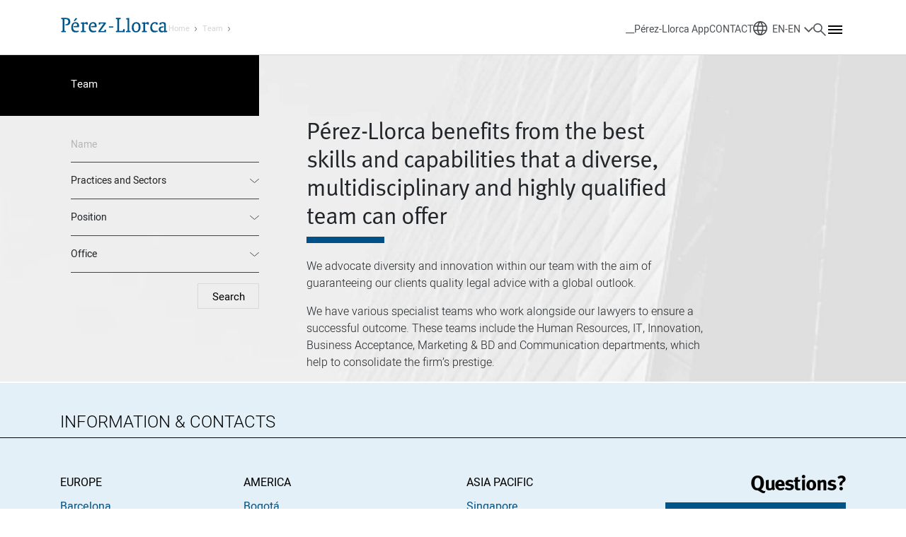

--- FILE ---
content_type: text/html; charset=UTF-8
request_url: https://www.perezllorca.com/en/team/
body_size: 12229
content:

<!DOCTYPE html><html lang="en"><head>  <script defer src="[data-uri]"></script> <script defer src="[data-uri]"></script> <link media="all" href="https://www.perezllorca.com/wp-content/cache/autoptimize/css/autoptimize_9e5a404aefe5b32efad56fb87f5bda95.css" rel="stylesheet"><title>Team | Pérez-Llorca, Law Firm</title><meta name='robots' content='noindex, nofollow' /><link rel="alternate" href="https://www.perezllorca.com/equipo-de-abogados/" hreflang="es-ES" /><link rel="alternate" href="https://www.perezllorca.com/en/team/" hreflang="en-GB" /><link rel="alternate" href="https://www.perezllorca.com/pt/equipa/" hreflang="pt" /><link rel="alternate" href="https://www.perezllorca.com/es-mx/equipo/" hreflang="es-MX" /><link rel="alternate" href="https://www.perezllorca.com/en-mx/team/" hreflang="en-US" /><link rel="alternate" href="https://www.perezllorca.com/es-co/equipo-de-abogados/" hreflang="es-CO" /><link rel="alternate" href="https://www.perezllorca.com/en-co/team/" hreflang="en-CO" /><meta name="description" content="We advocate diversity and innovation within our team with the aim of guaranteeing our clients quality legal advice with a global outlook. We have various" /><meta property="og:locale" content="en_GB" /><meta property="og:locale:alternate" content="es_ES" /><meta property="og:locale:alternate" content="pt_PT" /><meta property="og:locale:alternate" content="es_MX" /><meta property="og:locale:alternate" content="en_US" /><meta property="og:locale:alternate" content="es_CO" /><meta property="og:locale:alternate" content="" /><meta property="og:type" content="article" /><meta property="og:title" content="Team | Pérez-Llorca, Law Firm" /><meta property="og:description" content="We advocate diversity and innovation within our team with the aim of guaranteeing our clients quality legal advice with a global outlook. We have various" /><meta property="og:url" content="https://www.perezllorca.com/en/team/" /><meta property="og:site_name" content="Pérez-Llorca, Law Firm" /><meta property="article:publisher" content="https://www.facebook.com/pages/Perez%20Llorca/150834528443097" /><meta property="article:modified_time" content="2025-05-05T14:49:45+00:00" /><meta name="twitter:card" content="summary_large_image" /><meta name="twitter:label1" content="Est. reading time" /><meta name="twitter:data1" content="1 minute" /><link rel='stylesheet' id='a3a3_lazy_load-css' href='//www.perezllorca.com/wp-content/uploads/sass/a3_lazy_load.min.css' type='text/css' media='all' /> <script type="text/javascript" src="https://www.perezllorca.com/wp-content/themes/perez_llorca/assets-newdesign/js/jquery.min.js?ver=1761904758" id="jquery-js" data-wp-strategy="defer"></script> <script defer type="text/javascript" src="https://www.perezllorca.com/wp-content/plugins/featured-video-plus/js/jquery.fitvids.min.js" id="jquery.fitvids-js"></script> <script defer id="fvp-frontend-js-extra" src="[data-uri]"></script> <script defer type="text/javascript" src="https://www.perezllorca.com/wp-content/plugins/featured-video-plus/js/frontend.min.js" id="fvp-frontend-js"></script> <script defer type="text/javascript" src="https://www.perezllorca.com/wp-content/cache/autoptimize/js/autoptimize_single_ab7d0adf08cbb85348bce7ef9f48ee68.js?v=1.6&amp;ver=1761904758" id="myscript-js"></script> <link rel="https://api.w.org/" href="https://www.perezllorca.com/wp-json/" /><link rel="alternate" title="JSON" type="application/json" href="https://www.perezllorca.com/wp-json/wp/v2/pages/10275" /><link rel="EditURI" type="application/rsd+xml" title="RSD" href="https://www.perezllorca.com/xmlrpc.php?rsd" /><link rel='shortlink' href='https://www.perezllorca.com/?p=10275' /><link rel="alternate" title="oEmbed (JSON)" type="application/json+oembed" href="https://www.perezllorca.com/wp-json/oembed/1.0/embed?url=https%3A%2F%2Fwww.perezllorca.com%2Fen%2Fteam%2F" /><link rel="alternate" title="oEmbed (XML)" type="text/xml+oembed" href="https://www.perezllorca.com/wp-json/oembed/1.0/embed?url=https%3A%2F%2Fwww.perezllorca.com%2Fen%2Fteam%2F&#038;format=xml" />  <script type="application/ld+json" class="saswp-schema-markup-output">[{"@context":"https:\/\/schema.org\/","@graph":[{"@context":"https:\/\/schema.org\/","@type":"SiteNavigationElement","@id":"https:\/\/www.perezllorca.com#Men\u00fa Principal Espa\u00f1ol","name":"La Firma","url":"https:\/\/www.perezllorca.com\/quienes-somos\/"},{"@context":"https:\/\/schema.org\/","@type":"SiteNavigationElement","@id":"https:\/\/www.perezllorca.com#Men\u00fa Principal Espa\u00f1ol","name":"Qui\u00e9nes Somos","url":"https:\/\/www.perezllorca.com\/quienes-somos\/"},{"@context":"https:\/\/schema.org\/","@type":"SiteNavigationElement","@id":"https:\/\/www.perezllorca.com#Men\u00fa Principal Espa\u00f1ol","name":"Internacional","url":"https:\/\/www.perezllorca.com\/internacional\/"},{"@context":"https:\/\/schema.org\/","@type":"SiteNavigationElement","@id":"https:\/\/www.perezllorca.com#Men\u00fa Principal Espa\u00f1ol","name":"Premios y reconocimientos","url":"https:\/\/www.perezllorca.com\/premios-y-reconocimientos\/"},{"@context":"https:\/\/schema.org\/","@type":"SiteNavigationElement","@id":"https:\/\/www.perezllorca.com#Men\u00fa Principal Espa\u00f1ol","name":"Qu\u00e9 dicen de nosotros","url":"https:\/\/www.perezllorca.com\/que-dicen-de-nosotros\/"},{"@context":"https:\/\/schema.org\/","@type":"SiteNavigationElement","@id":"https:\/\/www.perezllorca.com#Men\u00fa Principal Espa\u00f1ol","name":"C\u00e1tedra P\u00e9rez-Llorca\/IE","url":"https:\/\/www.perezllorca.com\/catedra-perez-llorca-ie-3\/"},{"@context":"https:\/\/schema.org\/","@type":"SiteNavigationElement","@id":"https:\/\/www.perezllorca.com#Men\u00fa Principal Espa\u00f1ol","name":"C\u00e1tedra P\u00e9rez-Llorca\/ICADE","url":"https:\/\/www.perezllorca.com\/catedra-perez-llorca-icade\/"},{"@context":"https:\/\/schema.org\/","@type":"SiteNavigationElement","@id":"https:\/\/www.perezllorca.com#Men\u00fa Principal Espa\u00f1ol","name":"Centro Europeo de Regulaci\u00f3n Digital","url":"https:\/\/www.perezllorca.com\/centro-europeo-de-regulacion-digital\/"},{"@context":"https:\/\/schema.org\/","@type":"SiteNavigationElement","@id":"https:\/\/www.perezllorca.com#Men\u00fa Principal Espa\u00f1ol","name":"Innovaci\u00f3n","url":"https:\/\/www.perezllorca.com\/innovacion\/"},{"@context":"https:\/\/schema.org\/","@type":"SiteNavigationElement","@id":"https:\/\/www.perezllorca.com#Men\u00fa Principal Espa\u00f1ol","name":"App P\u00e9rez-Llorca","url":"https:\/\/www.perezllorca.com\/app-perez-llorca\/"},{"@context":"https:\/\/schema.org\/","@type":"SiteNavigationElement","@id":"https:\/\/www.perezllorca.com#Men\u00fa Principal Espa\u00f1ol","name":"Diversidad","url":"https:\/\/www.perezllorca.com\/diversidad\/"},{"@context":"https:\/\/schema.org\/","@type":"SiteNavigationElement","@id":"https:\/\/www.perezllorca.com#Men\u00fa Principal Espa\u00f1ol","name":"Sostenibilidad","url":"https:\/\/www.perezllorca.com\/sostenibilidad\/"},{"@context":"https:\/\/schema.org\/","@type":"SiteNavigationElement","@id":"https:\/\/www.perezllorca.com#Men\u00fa Principal Espa\u00f1ol","name":"C\u00f3digo \u00c9tico","url":"https:\/\/www.perezllorca.com\/codigo-etico\/"},{"@context":"https:\/\/schema.org\/","@type":"SiteNavigationElement","@id":"https:\/\/www.perezllorca.com#Men\u00fa Principal Espa\u00f1ol","name":"Prevenci\u00f3n de riesgos penales","url":"https:\/\/www.perezllorca.com\/prevencion-de-riesgos-penales\/"},{"@context":"https:\/\/schema.org\/","@type":"SiteNavigationElement","@id":"https:\/\/www.perezllorca.com#Men\u00fa Principal Espa\u00f1ol","name":"Oficinas","url":"https:\/\/www.perezllorca.com\/oficinas\/"},{"@context":"https:\/\/schema.org\/","@type":"SiteNavigationElement","@id":"https:\/\/www.perezllorca.com#Men\u00fa Principal Espa\u00f1ol","name":"Directorio de contactos","url":"https:\/\/www.perezllorca.com\/directorio-de-contactos\/"},{"@context":"https:\/\/schema.org\/","@type":"SiteNavigationElement","@id":"https:\/\/www.perezllorca.com#Men\u00fa Principal Espa\u00f1ol","name":"Hitos de la Firma","url":"https:\/\/www.perezllorca.com\/hitos-de-la-firma\/"},{"@context":"https:\/\/schema.org\/","@type":"SiteNavigationElement","@id":"https:\/\/www.perezllorca.com#Men\u00fa Principal Espa\u00f1ol","name":"Jos\u00e9 Pedro P\u00e9rez-Llorca","url":"https:\/\/www.perezllorca.com\/jose-pedro-perez-llorca\/"},{"@context":"https:\/\/schema.org\/","@type":"SiteNavigationElement","@id":"https:\/\/www.perezllorca.com#Men\u00fa Principal Espa\u00f1ol","name":"Pr\u00e1cticas y Sectores","url":"https:\/\/www.perezllorca.com\/practicas-sectores\/"},{"@context":"https:\/\/schema.org\/","@type":"SiteNavigationElement","@id":"https:\/\/www.perezllorca.com#Men\u00fa Principal Espa\u00f1ol","name":"Aeroespacial, Defensa y Seguridad","url":"https:\/\/www.perezllorca.com\/practicas-sectores\/aeroespacial-defensa-seguridad\/"},{"@context":"https:\/\/schema.org\/","@type":"SiteNavigationElement","@id":"https:\/\/www.perezllorca.com#Men\u00fa Principal Espa\u00f1ol","name":"Antitrust and Competition Litigation","url":"https:\/\/www.perezllorca.com\/practicas-sectores\/antitrust-and-competition-litigation\/"},{"@context":"https:\/\/schema.org\/","@type":"SiteNavigationElement","@id":"https:\/\/www.perezllorca.com#Men\u00fa Principal Espa\u00f1ol","name":"Arbitraje","url":"https:\/\/www.perezllorca.com\/practicas-sectores\/arbitraje\/"},{"@context":"https:\/\/schema.org\/","@type":"SiteNavigationElement","@id":"https:\/\/www.perezllorca.com#Men\u00fa Principal Espa\u00f1ol","name":"Bancario y Financiero","url":"https:\/\/www.perezllorca.com\/practicas-sectores\/bancario-y-financiero\/"},{"@context":"https:\/\/schema.org\/","@type":"SiteNavigationElement","@id":"https:\/\/www.perezllorca.com#Men\u00fa Principal Espa\u00f1ol","name":"Competencia","url":"https:\/\/www.perezllorca.com\/practicas-sectores\/competencia\/"},{"@context":"https:\/\/schema.org\/","@type":"SiteNavigationElement","@id":"https:\/\/www.perezllorca.com#Men\u00fa Principal Espa\u00f1ol","name":"Corporate\/M&A","url":"https:\/\/www.perezllorca.com\/practicas-sectores\/corporate\/"},{"@context":"https:\/\/schema.org\/","@type":"SiteNavigationElement","@id":"https:\/\/www.perezllorca.com#Men\u00fa Principal Espa\u00f1ol","name":"Criterios ESG y Regulaci\u00f3n del Cambio Clim\u00e1tico","url":"https:\/\/www.perezllorca.com\/practicas-sectores\/criterios-esg-y-regulacion-del-cambio-climatico\/"},{"@context":"https:\/\/schema.org\/","@type":"SiteNavigationElement","@id":"https:\/\/www.perezllorca.com#Men\u00fa Principal Espa\u00f1ol","name":"Derecho administrativo","url":"https:\/\/www.perezllorca.com\/practicas-sectores\/derecho-administrativo\/"},{"@context":"https:\/\/schema.org\/","@type":"SiteNavigationElement","@id":"https:\/\/www.perezllorca.com#Men\u00fa Principal Espa\u00f1ol","name":"Derecho de la Uni\u00f3n Europea","url":"https:\/\/www.perezllorca.com\/practicas-sectores\/derecho-de-la-union-europea\/"},{"@context":"https:\/\/schema.org\/","@type":"SiteNavigationElement","@id":"https:\/\/www.perezllorca.com#Men\u00fa Principal Espa\u00f1ol","name":"Energ\u00eda","url":"https:\/\/www.perezllorca.com\/practicas-sectores\/energia\/"},{"@context":"https:\/\/schema.org\/","@type":"SiteNavigationElement","@id":"https:\/\/www.perezllorca.com#Men\u00fa Principal Espa\u00f1ol","name":"Fiscal","url":"https:\/\/www.perezllorca.com\/practicas-sectores\/fiscal\/"},{"@context":"https:\/\/schema.org\/","@type":"SiteNavigationElement","@id":"https:\/\/www.perezllorca.com#Men\u00fa Principal Espa\u00f1ol","name":"Gobierno Corporativo","url":"https:\/\/www.perezllorca.com\/practicas-sectores\/gobierno-corporativo\/"},{"@context":"https:\/\/schema.org\/","@type":"SiteNavigationElement","@id":"https:\/\/www.perezllorca.com#Men\u00fa Principal Espa\u00f1ol","name":"Infraestructuras","url":"https:\/\/www.perezllorca.com\/practicas-sectores\/infraestructuras\/"},{"@context":"https:\/\/schema.org\/","@type":"SiteNavigationElement","@id":"https:\/\/www.perezllorca.com#Men\u00fa Principal Espa\u00f1ol","name":"Inmobiliario","url":"https:\/\/www.perezllorca.com\/practicas-sectores\/inmobiliario\/"},{"@context":"https:\/\/schema.org\/","@type":"SiteNavigationElement","@id":"https:\/\/www.perezllorca.com#Men\u00fa Principal Espa\u00f1ol","name":"Laboral, compensaci\u00f3n y beneficios","url":"https:\/\/www.perezllorca.com\/practicas-sectores\/laboral-compensacion-y-beneficios\/"},{"@context":"https:\/\/schema.org\/","@type":"SiteNavigationElement","@id":"https:\/\/www.perezllorca.com#Men\u00fa Principal Espa\u00f1ol","name":"Litigaci\u00f3n","url":"https:\/\/www.perezllorca.com\/practicas-sectores\/litigacion\/"},{"@context":"https:\/\/schema.org\/","@type":"SiteNavigationElement","@id":"https:\/\/www.perezllorca.com#Men\u00fa Principal Espa\u00f1ol","name":"Medio Ambiente","url":"https:\/\/www.perezllorca.com\/practicas-sectores\/medio-ambiente\/"},{"@context":"https:\/\/schema.org\/","@type":"SiteNavigationElement","@id":"https:\/\/www.perezllorca.com#Men\u00fa Principal Espa\u00f1ol","name":"Mercado de valores","url":"https:\/\/www.perezllorca.com\/practicas-sectores\/capital-markets-es\/"},{"@context":"https:\/\/schema.org\/","@type":"SiteNavigationElement","@id":"https:\/\/www.perezllorca.com#Men\u00fa Principal Espa\u00f1ol","name":"Penal Econ\u00f3mico e Investigaciones","url":"https:\/\/www.perezllorca.com\/practicas-sectores\/penal-economico-e-investigaciones\/"},{"@context":"https:\/\/schema.org\/","@type":"SiteNavigationElement","@id":"https:\/\/www.perezllorca.com#Men\u00fa Principal Espa\u00f1ol","name":"Private Client & Family Office","url":"https:\/\/www.perezllorca.com\/practicas-sectores\/private-client-family-office\/"},{"@context":"https:\/\/schema.org\/","@type":"SiteNavigationElement","@id":"https:\/\/www.perezllorca.com#Men\u00fa Principal Espa\u00f1ol","name":"Private Equity","url":"https:\/\/www.perezllorca.com\/practicas-sectores\/private-equity\/"},{"@context":"https:\/\/schema.org\/","@type":"SiteNavigationElement","@id":"https:\/\/www.perezllorca.com#Men\u00fa Principal Espa\u00f1ol","name":"Propiedad Intelectual, Industrial y Tecnolog\u00eda","url":"https:\/\/www.perezllorca.com\/practicas-sectores\/propiedad-intelectual-industrial-tecnologia\/"},{"@context":"https:\/\/schema.org\/","@type":"SiteNavigationElement","@id":"https:\/\/www.perezllorca.com#Men\u00fa Principal Espa\u00f1ol","name":"Reestructuraciones y Concursal","url":"https:\/\/www.perezllorca.com\/practicas-sectores\/reestructuraciones-concursal\/"},{"@context":"https:\/\/schema.org\/","@type":"SiteNavigationElement","@id":"https:\/\/www.perezllorca.com#Men\u00fa Principal Espa\u00f1ol","name":"Seguros y Reaseguros","url":"https:\/\/www.perezllorca.com\/practicas-sectores\/seguros-y-reaseguros\/"},{"@context":"https:\/\/schema.org\/","@type":"SiteNavigationElement","@id":"https:\/\/www.perezllorca.com#Men\u00fa Principal Espa\u00f1ol","name":"Servicios Financieros y Fondos de Inversi\u00f3n","url":"https:\/\/www.perezllorca.com\/practicas-sectores\/servicios-financieros\/"},{"@context":"https:\/\/schema.org\/","@type":"SiteNavigationElement","@id":"https:\/\/www.perezllorca.com#Men\u00fa Principal Espa\u00f1ol","name":"TechLaw","url":"https:\/\/www.perezllorca.com\/techlaw\/"},{"@context":"https:\/\/schema.org\/","@type":"SiteNavigationElement","@id":"https:\/\/www.perezllorca.com#Men\u00fa Principal Espa\u00f1ol","name":"Telecomunicaciones","url":"https:\/\/www.perezllorca.com\/practicas-sectores\/telecomunicaciones\/"},{"@context":"https:\/\/schema.org\/","@type":"SiteNavigationElement","@id":"https:\/\/www.perezllorca.com#Men\u00fa Principal Espa\u00f1ol","name":"Urbanismo","url":"https:\/\/www.perezllorca.com\/practicas-sectores\/urbanismo\/"},{"@context":"https:\/\/schema.org\/","@type":"SiteNavigationElement","@id":"https:\/\/www.perezllorca.com#Men\u00fa Principal Espa\u00f1ol","name":"Noticias y Eventos","url":"https:\/\/www.perezllorca.com\/noticias-y-eventos\/"},{"@context":"https:\/\/schema.org\/","@type":"SiteNavigationElement","@id":"https:\/\/www.perezllorca.com#Men\u00fa Principal Espa\u00f1ol","name":"P\u00e9rez-Llorca Channel","url":"https:\/\/www.perezllorca.com\/actualidad\/perez-llorca-channel\/"},{"@context":"https:\/\/schema.org\/","@type":"SiteNavigationElement","@id":"https:\/\/www.perezllorca.com#Men\u00fa Principal Espa\u00f1ol","name":"Eventos","url":"https:\/\/www.perezllorca.com\/actualidad\/evento\/"},{"@context":"https:\/\/schema.org\/","@type":"SiteNavigationElement","@id":"https:\/\/www.perezllorca.com#Men\u00fa Principal Espa\u00f1ol","name":"Entrevistas","url":"https:\/\/www.perezllorca.com\/actualidad\/entrevista\/"},{"@context":"https:\/\/schema.org\/","@type":"SiteNavigationElement","@id":"https:\/\/www.perezllorca.com#Men\u00fa Principal Espa\u00f1ol","name":"Notas de prensa","url":"https:\/\/www.perezllorca.com\/actualidad\/nota-de-prensa\/"},{"@context":"https:\/\/schema.org\/","@type":"SiteNavigationElement","@id":"https:\/\/www.perezllorca.com#Men\u00fa Principal Espa\u00f1ol","name":"Contactos de prensa","url":"https:\/\/www.perezllorca.com\/contactos-de-prensa\/"},{"@context":"https:\/\/schema.org\/","@type":"SiteNavigationElement","@id":"https:\/\/www.perezllorca.com#Men\u00fa Principal Espa\u00f1ol","name":"Conocimiento Jur\u00eddico","url":"https:\/\/www.perezllorca.com\/conocimiento-juridico\/"},{"@context":"https:\/\/schema.org\/","@type":"SiteNavigationElement","@id":"https:\/\/www.perezllorca.com#Men\u00fa Principal Espa\u00f1ol","name":"Revista Jur\u00eddica","url":"https:\/\/www.perezllorca.com\/actualidad\/revista-juridica\/"},{"@context":"https:\/\/schema.org\/","@type":"SiteNavigationElement","@id":"https:\/\/www.perezllorca.com#Men\u00fa Principal Espa\u00f1ol","name":"Notas Jur\u00eddicas","url":"https:\/\/www.perezllorca.com\/actualidad\/nota-juridica\/"},{"@context":"https:\/\/schema.org\/","@type":"SiteNavigationElement","@id":"https:\/\/www.perezllorca.com#Men\u00fa Principal Espa\u00f1ol","name":"Anuarios","url":"https:\/\/www.perezllorca.com\/actualidad\/anuarios\/"},{"@context":"https:\/\/schema.org\/","@type":"SiteNavigationElement","@id":"https:\/\/www.perezllorca.com#Men\u00fa Principal Espa\u00f1ol","name":"Newsletters","url":"https:\/\/www.perezllorca.com\/actualidad\/newsletter\/"},{"@context":"https:\/\/schema.org\/","@type":"SiteNavigationElement","@id":"https:\/\/www.perezllorca.com#Men\u00fa Principal Espa\u00f1ol","name":"Art\u00edculos","url":"https:\/\/www.perezllorca.com\/actualidad\/articulo\/"},{"@context":"https:\/\/schema.org\/","@type":"SiteNavigationElement","@id":"https:\/\/www.perezllorca.com#Men\u00fa Principal Espa\u00f1ol","name":"Libros","url":"https:\/\/www.perezllorca.com\/actualidad\/libros\/"},{"@context":"https:\/\/schema.org\/","@type":"SiteNavigationElement","@id":"https:\/\/www.perezllorca.com#Men\u00fa Principal Espa\u00f1ol","name":"Equipo","url":"https:\/\/www.perezllorca.com\/equipo-de-abogados\/"},{"@context":"https:\/\/schema.org\/","@type":"SiteNavigationElement","@id":"https:\/\/www.perezllorca.com#Men\u00fa Principal Espa\u00f1ol","name":"Talento","url":"https:\/\/www.perezllorca.com\/por-que-somos-unicos\/"},{"@context":"https:\/\/schema.org\/","@type":"SiteNavigationElement","@id":"https:\/\/www.perezllorca.com#Men\u00fa Principal Espa\u00f1ol","name":"Por qu\u00e9 somos \u00fanicos","url":"https:\/\/www.perezllorca.com\/por-que-somos-unicos\/"},{"@context":"https:\/\/schema.org\/","@type":"SiteNavigationElement","@id":"https:\/\/www.perezllorca.com#Men\u00fa Principal Espa\u00f1ol","name":"Talento Oportunidades","url":"https:\/\/www.perezllorca.com\/talento-oportunidades\/"},{"@context":"https:\/\/schema.org\/","@type":"SiteNavigationElement","@id":"https:\/\/www.perezllorca.com#Men\u00fa Principal Espa\u00f1ol","name":"Env\u00eda tu CV","url":"https:\/\/career55.sapsf.eu\/career?company=perezllorc&#038;site=&#038;lang=es_ES&#038;requestParams=&#038;login_ns=register&#038;jobPipeline=Direct&#038;clientId=jobs2web&#038;navBarLevel=MY%5fPROFILE&#038;_s.crb=U2jXztUp3SJApelgbixpeh9FZPpfLxynD8yJd%2fBbq6w%3d"},{"@context":"https:\/\/schema.org\/","@type":"SiteNavigationElement","@id":"https:\/\/www.perezllorca.com#Men\u00fa Principal Espa\u00f1ol","name":"Formaci\u00f3n en Desarrollo de Negocio","url":"https:\/\/www.perezllorca.com\/programa-de-formacion-teseo\/"},{"@context":"https:\/\/schema.org\/","@type":"SiteNavigationElement","@id":"https:\/\/www.perezllorca.com#Men\u00fa Principal Espa\u00f1ol","name":"Un LL.M en tu Carrera","url":"https:\/\/www.perezllorca.com\/un-ll-m-en-tu-carrera\/"},{"@context":"https:\/\/schema.org\/","@type":"SiteNavigationElement","@id":"https:\/\/www.perezllorca.com#Men\u00fa Principal Espa\u00f1ol","name":"Formaci\u00f3n en Desarrollo de Negocio","url":"https:\/\/www.perezllorca.com\/formacion-en-desarrollo-de-negocio\/"},{"@context":"https:\/\/schema.org\/","@type":"SiteNavigationElement","@id":"https:\/\/www.perezllorca.com#Men\u00fa Principal Espa\u00f1ol","name":"Formaci\u00f3n Internacional","url":"https:\/\/www.perezllorca.com\/formacion-internacional\/"},{"@context":"https:\/\/schema.org\/","@type":"SiteNavigationElement","@id":"https:\/\/www.perezllorca.com#Men\u00fa Principal Espa\u00f1ol","name":"Nuestros profesionales","url":"https:\/\/www.perezllorca.com\/nuestros-profesionales\/"}]},{"@context":"https:\/\/schema.org\/","@type":"Organization","@id":"https:\/\/www.perezllorca.com#Organization","name":"P\u00e9rez-Llorca, Despacho de abogados","url":"https:\/\/www.perezllorca.com","sameAs":[]}]</script> <link rel="icon" href="https://www.perezllorca.com/wp-content/uploads/2024/05/favicon-3-32x32.png" sizes="32x32" /><link rel="icon" href="https://www.perezllorca.com/wp-content/uploads/2024/05/favicon-3-192x192.png" sizes="192x192" /><link rel="apple-touch-icon" href="https://www.perezllorca.com/wp-content/uploads/2024/05/favicon-3-180x180.png" /><meta name="msapplication-TileImage" content="https://www.perezllorca.com/wp-content/uploads/2024/05/favicon-3-270x270.png" /><meta charset="utf-8"><meta name="viewport" content="width=device-width, initial-scale=1"><link rel="stylesheet" href="//cdnjs.cloudflare.com/ajax/libs/fancybox/3.3.5/jquery.fancybox.min.css" />  <script defer src="//cdnjs.cloudflare.com/ajax/libs/popper.js/1.12.9/umd/popper.min.js"></script> <script defer src="//maxcdn.bootstrapcdn.com/bootstrap/4.0.0/js/bootstrap.min.js"></script> <script defer src="https://www.perezllorca.com/wp-content/themes/perez_llorca/js/slick/slick.min.js"></script> <script defer src="//cdnjs.cloudflare.com/ajax/libs/fancybox/3.3.5/jquery.fancybox.min.js"></script> <script defer src="https://www.perezllorca.com/wp-content/themes/perez_llorca/js/jquery.matchHeight.min.js"></script> <script defer src="https://www.perezllorca.com/wp-content/themes/perez_llorca/js/jquery.BlackAndWhite.min.js"></script> </head><body class="wp-singular page-template page-template-equipo page-template-equipo-php page page-id-10275 wp-theme-perez_llorca"> <noscript><iframe src="https://www.googletagmanager.com/ns.html?id=GTM-K5J7BJD" height="0" width="0" style="display:none;visibility:hidden"></iframe></noscript> <span class="bloqueoAll"></span><header class="main-header "><div class="container"><div class="content-logo"><div class="content-logo-img"> <a href="https://www.perezllorca.com/en/"> <noscript><img src="https://www.perezllorca.com/wp-content/themes/perez_llorca/assets-newdesign/img/logopll_positivo.svg" alt="Logo Pérez-Llorca" width="153" height="21"></noscript><img class="lazyload" src='data:image/svg+xml,%3Csvg%20xmlns=%22http://www.w3.org/2000/svg%22%20viewBox=%220%200%20153%2021%22%3E%3C/svg%3E' data-src="https://www.perezllorca.com/wp-content/themes/perez_llorca/assets-newdesign/img/logopll_positivo.svg" alt="Logo Pérez-Llorca" width="153" height="21"> </a></div><div class="content-logo-breadcrumb bread-crumb"> <a href="https://www.perezllorca.com/en/">Home</a> <span></span></div></div><div class="content-shortcuts"><div class="content-shortcuts-app"> <a href="https://www.perezllorca.com/en/perez-llorca-app/">__Pérez-Llorca App</a></div><div class="content-shortcuts-contact"> <a href="https://www.perezllorca.com/en/contact/">CONTACT</a></div><div class="content-shortcuts-language"><li class="language-selector"> <span class="selected-language">EN-EN</span><ul><li class="default">Global - English <span>Global - English</span></li><li><a href="https://www.perezllorca.com/equipo-de-abogados/" >Spain - Spanish <span>Spain - Spanish</span></a></li><li><a href="https://www.perezllorca.com/pt/equipa/" >Portugal - Portuguese <span>Portugal - Portuguese</span></a></li><li><a href="https://www.perezllorca.com/es-mx/equipo/" >Mexico - Spanish <span>Mexico - Spanish</span></a></li><li><a href="https://www.perezllorca.com/en-mx/team/" >Mexico - English <span>Mexico - English</span></a></li><li><a href="https://www.perezllorca.com/es-co/equipo-de-abogados/" >Colombia - Spanish <span>Colombia - Spanish</span></a></li><li><a href="https://www.perezllorca.com/en-co/team/" >Colombia - English <span>Colombia - English</span></a></li></ul></li></div><div class="content-shortcuts-search busqueda"> <a href="javascript:;" aria-label="Buscar" class="menu-toggle"> <span class="sr-only">Buscar</span> </a></div><div class="content-shortcuts-menu hamburger"><div class="hamburger-inner"></div></div></div></div><div class="content-menu"><div class="content-shortcuts-language"><li class="language-selector"> <span class="selected-language">EN-EN</span><ul><li class="default">Global - English <span>Global - English</span></li><li><a href="https://www.perezllorca.com/equipo-de-abogados/" >Spain - Spanish <span>Spain - Spanish</span></a></li><li><a href="https://www.perezllorca.com/pt/equipa/" >Portugal - Portuguese <span>Portugal - Portuguese</span></a></li><li><a href="https://www.perezllorca.com/es-mx/equipo/" >Mexico - Spanish <span>Mexico - Spanish</span></a></li><li><a href="https://www.perezllorca.com/en-mx/team/" >Mexico - English <span>Mexico - English</span></a></li><li><a href="https://www.perezllorca.com/es-co/equipo-de-abogados/" >Colombia - Spanish <span>Colombia - Spanish</span></a></li><li><a href="https://www.perezllorca.com/en-co/team/" >Colombia - English <span>Colombia - English</span></a></li></ul></li></div><div class="container"><div class="content-menu-body"><div class="content-menu-body-column"><div class="container-accordion"><div class="accordion"><div class="accordion-head"><h3> <a href="https://www.perezllorca.com/en/about-us/">The Firm</a></h3><div class="accordion-head-more"></div></div><div class="accordion-body"><ul><li> <a
 class="itemSubmenu"
 href="https://www.perezllorca.com/en/about-us/"
 target=""> About us </a></li><li> <a
 class="itemSubmenu"
 href="https://www.perezllorca.com/en/international/"
 target=""> International </a></li><li> <a
 class="itemSubmenu"
 href="https://www.perezllorca.com/en/awards-and-recognition/"
 target=""> Awards and recognition </a></li><li> <a
 class="itemSubmenu"
 href="https://www.perezllorca.com/en/what-our-clients-say-about-us/"
 target=""> What our clients say about us </a></li><li> <a
 class="itemSubmenu"
 href="https://www.perezllorca.com/en/perez-llorca-ie-chair/"
 target=""> Pérez-Llorca/IE Chair </a></li><li> <a
 class="itemSubmenu"
 href="https://www.perezllorca.com/en/the-perez-llorca-icade/"
 target=""> Pérez-Llorca/ICADE Chair </a></li><li> <a
 class="itemSubmenu"
 href="https://www.perezllorca.com/en/european-centre-digital-regulation/"
 target=""> European Centre for Digital Regulation </a></li><li> <a
 class="itemSubmenu"
 href="https://www.perezllorca.com/en/innovation/"
 target=""> Innovation </a></li><li> <a
 class="itemSubmenu"
 href="https://www.perezllorca.com/en/perez-llorca-app/"
 target=""> Pérez Llorca’s App </a></li><li> <a
 class="itemSubmenu"
 href="https://www.perezllorca.com/en/diversity/"
 target=""> Diversity </a></li><li> <a
 class="itemSubmenu"
 href="https://www.perezllorca.com/en/sustainability/"
 target=""> Sustainability </a></li><li> <a
 class="itemSubmenu"
 href="https://www.perezllorca.com/en/code-of-ethics/"
 target=""> Code of Ethics </a></li><li> <a
 class="itemSubmenu"
 href="https://www.perezllorca.com/en/criminal-risk-prevention/"
 target=""> Criminal risk prevention </a></li><li> <a
 class="itemSubmenu"
 href="https://www.perezllorca.com/en/offices/"
 target=""> Offices </a></li><li> <a
 class="itemSubmenu"
 href="https://www.perezllorca.com/en/contact-list/"
 target=""> Contact list </a></li><li> <a
 class="itemSubmenu"
 href="https://www.perezllorca.com/en/timeline/"
 target=""> Timeline </a></li><li> <a
 class="itemSubmenu"
 href="https://www.perezllorca.com/en/jose-pedro-perez-llorca/"
 target=""> José Pedro Pérez-Llorca </a></li></ul></div></div></div></div><div class="content-menu-body-column"><div class="container-accordion"><div class="accordion"><div class="accordion-head"><h3> <a href="https://www.perezllorca.com/en/practices-sectors/">Practices and Sectors</a></h3><div class="accordion-head-more"></div></div><div class="accordion-body"><ul><li> <a
 class="itemSubmenu"
 href="https://www.perezllorca.com/en/practices-sectors/administrative-law/"
 target=""> Administrative Law </a></li><li> <a
 class="itemSubmenu"
 href="https://www.perezllorca.com/en/practices-sectors/aerospace-defence-security/"
 target=""> Aerospace, Defence and Security </a></li><li> <a
 class="itemSubmenu"
 href="https://www.perezllorca.com/en/practices-sectors/antitrust-and-competition-litigation/"
 target=""> Antitrust and Competition Litigation </a></li><li> <a
 class="itemSubmenu"
 href="https://www.perezllorca.com/en/practices-sectors/arbitration/"
 target=""> Arbitration </a></li><li> <a
 class="itemSubmenu"
 href="https://www.perezllorca.com/en/practices-sectors/banking-and-finance/"
 target=""> Banking and Finance </a></li><li> <a
 class="itemSubmenu"
 href="https://www.perezllorca.com/en/practices-sectors/capital-markets/"
 target=""> Capital Markets </a></li><li> <a
 class="itemSubmenu"
 href="https://www.perezllorca.com/en/practices-sectors/competition/"
 target=""> Competition </a></li><li> <a
 class="itemSubmenu"
 href="https://www.perezllorca.com/en/practices-sectors/corporate-law-and-corporate-governance/"
 target=""> Corporate Governance </a></li><li> <a
 class="itemSubmenu"
 href="https://www.perezllorca.com/en/practices-sectors/ma/"
 target=""> Corporate/M&A </a></li><li> <a
 class="itemSubmenu"
 href="https://www.perezllorca.com/en/practices-sectors/employment-compensation-and-benefits/"
 target=""> Employment, compensation and benefits </a></li><li> <a
 class="itemSubmenu"
 href="https://www.perezllorca.com/en/practices-sectors/energy/"
 target=""> Energy </a></li><li> <a
 class="itemSubmenu"
 href="https://www.perezllorca.com/en/practices-sectors/environment/"
 target=""> Environment </a></li><li> <a
 class="itemSubmenu"
 href="https://www.perezllorca.com/en/practices-sectors/esg-criteria-and-climate-change-regulation/"
 target=""> ESG Criteria and Climate Change Regulation </a></li><li> <a
 class="itemSubmenu"
 href="https://www.perezllorca.com/en/practices-sectors/european-union-law/"
 target=""> European Union Law </a></li><li> <a
 class="itemSubmenu"
 href="https://www.perezllorca.com/en/practices-sectors/financial-services-and-investmen-funds/"
 target=""> Financial Services and Investment Funds </a></li><li> <a
 class="itemSubmenu"
 href="https://www.perezllorca.com/en/practices-sectors/infrastructure/"
 target=""> Infrastructure </a></li><li> <a
 class="itemSubmenu"
 href="https://www.perezllorca.com/en/practices-sectors/insurance-and-reinsurance/"
 target=""> Insurance and Reinsurance </a></li><li> <a
 class="itemSubmenu"
 href="https://www.perezllorca.com/en/practices-sectors/intellectual-property-technology-law/"
 target=""> Intellectual Property and Technology </a></li><li> <a
 class="itemSubmenu"
 href="https://www.perezllorca.com/en/practices-sectors/land-planning/"
 target=""> Land Planning </a></li><li> <a
 class="itemSubmenu"
 href="https://www.perezllorca.com/en/practices-sectors/litigation/"
 target=""> Litigation </a></li><li> <a
 class="itemSubmenu"
 href="https://www.perezllorca.com/en/practices-sectors/private-client-family-office/"
 target=""> Private Client & Family Office </a></li><li> <a
 class="itemSubmenu"
 href="https://www.perezllorca.com/en/practices-sectors/private-equity/"
 target=""> Private Equity </a></li><li> <a
 class="itemSubmenu"
 href="https://www.perezllorca.com/en/practices-sectors/real-estate/"
 target=""> Real Estate </a></li><li> <a
 class="itemSubmenu"
 href="https://www.perezllorca.com/en/practices-sectors/restructuring-insolvency/"
 target=""> Restructuring & Insolvency </a></li><li> <a
 class="itemSubmenu"
 href="https://www.perezllorca.com/en/practices-sectors/tax/"
 target=""> Tax </a></li><li> <a
 class="itemSubmenu"
 href="https://www.perezllorca.com/en/techlaw/"
 target=""> TechLaw </a></li><li> <a
 class="itemSubmenu"
 href="https://www.perezllorca.com/en/practices-sectors/telecom/"
 target=""> Telecom </a></li><li> <a
 class="itemSubmenu"
 href="https://www.perezllorca.com/en/practices-sectors/white-collar-crime-and-investigations/"
 target=""> White Collar Crime and Investigations </a></li></ul></div></div></div></div><div class="content-menu-body-column"><div class="container-accordion"><div class="accordion"><div class="accordion-head"><h3> <a href="https://www.perezllorca.com/en/news/">News</a></h3><div class="accordion-head-more"></div></div><div class="accordion-body"><ul><li> <a
 class="itemSubmenu"
 href="https://www.perezllorca.com/en/news/perez-llorca-channel/"
 target=""> Pérez-Llorca Channel </a></li><li> <a
 class="itemSubmenu"
 href="https://www.perezllorca.com/en/news/event/"
 target=""> Events </a></li><li> <a
 class="itemSubmenu"
 href="https://www.perezllorca.com/en/news/interview/"
 target=""> Interviews </a></li><li> <a
 class="itemSubmenu"
 href="https://www.perezllorca.com/en/news/press-release/"
 target=""> Press releases </a></li><li> <a
 class="itemSubmenu"
 href="https://www.perezllorca.com/en/press-contacts/"
 target=""> Press contacts </a></li></ul></div></div><div class="accordion"><div class="accordion-head"><h3> <a href="https://www.perezllorca.com/en/legal-knowledge/">Legal knowledge</a></h3><div class="accordion-head-more"></div></div><div class="accordion-body"><ul><li> <a
 class="itemSubmenu"
 href="https://www.perezllorca.com/en/news/legal-journal/"
 target=""> Legal Journal </a></li><li> <a
 class="itemSubmenu"
 href="https://www.perezllorca.com/en/news/legal-briefing/"
 target=""> Legal briefings </a></li><li> <a
 class="itemSubmenu"
 href="https://www.perezllorca.com/en/news/year-in-review/"
 target=""> Year in Review </a></li><li> <a
 class="itemSubmenu"
 href="https://www.perezllorca.com/en/news/newsletter-en/"
 target=""> Newsletters </a></li><li> <a
 class="itemSubmenu"
 href="https://www.perezllorca.com/en/news/article/"
 target=""> Articles </a></li><li> <a
 class="itemSubmenu"
 href="https://www.perezllorca.com/en/news/book/"
 target=""> Books </a></li></ul></div></div></div></div><div class="content-menu-body-column"><div class="container-accordion"><div class="accordion"><div class="accordion-head"><h3> <a href="https://www.perezllorca.com/en/team/">Team</a></h3><div class="accordion-head-more"></div></div><div class="accordion-body"><ul><li>Find a lawyer</li><li><form class="equipo" id="formEquipo" action="https://www.perezllorca.com/en/"> <input type="text" name="s" id="nombreAbogado" placeholder="Name"> <input type="hidden" name="post_type[]" value="abogado"> <input type="hidden" name="tiposhidden" id="tiposhidden" value=""><div class="select"><div class="text"><span>Practices and Sectors</span></div><ul><li> <input type="radio" name="area-practica[]" value="administrative-law" id="areas_0"> <label for="areas_0">Administrative Law</label></li><li> <input type="radio" name="area-practica[]" value="aerospace-defence-security" id="areas_1"> <label for="areas_1">Aerospace, Defence and Security</label></li><li> <input type="radio" name="area-practica[]" value="antitrust-and-competition-litigation" id="areas_2"> <label for="areas_2">Antitrust and Competition Litigation</label></li><li> <input type="radio" name="area-practica[]" value="arbitration" id="areas_3"> <label for="areas_3">Arbitration</label></li><li> <input type="radio" name="area-practica[]" value="banking-and-finance" id="areas_4"> <label for="areas_4">Banking and Finance</label></li><li> <input type="radio" name="area-practica[]" value="capital-markets" id="areas_5"> <label for="areas_5">Capital Markets</label></li><li> <input type="radio" name="area-practica[]" value="competition" id="areas_6"> <label for="areas_6">Competition</label></li><li> <input type="radio" name="area-practica[]" value="corporate-law-and-corporate-governance" id="areas_7"> <label for="areas_7">Corporate Governance</label></li><li> <input type="radio" name="area-practica[]" value="ma" id="areas_8"> <label for="areas_8">Corporate/M&amp;A</label></li><li> <input type="radio" name="area-practica[]" value="employment-compensation-and-benefits" id="areas_9"> <label for="areas_9">Employment, compensation and benefits</label></li><li> <input type="radio" name="area-practica[]" value="energy" id="areas_10"> <label for="areas_10">Energy</label></li><li> <input type="radio" name="area-practica[]" value="environment" id="areas_11"> <label for="areas_11">Environment</label></li><li> <input type="radio" name="area-practica[]" value="esg-criteria-and-climate-change-regulation" id="areas_12"> <label for="areas_12">ESG Criteria and Climate Change Regulation</label></li><li> <input type="radio" name="area-practica[]" value="european-union-law" id="areas_13"> <label for="areas_13">European Union Law</label></li><li> <input type="radio" name="area-practica[]" value="financial-services-and-investmen-funds" id="areas_14"> <label for="areas_14">Financial Services and Investment Funds</label></li><li> <input type="radio" name="area-practica[]" value="infrastructure" id="areas_15"> <label for="areas_15">Infrastructure</label></li><li> <input type="radio" name="area-practica[]" value="insurance-and-reinsurance" id="areas_16"> <label for="areas_16">Insurance and Reinsurance</label></li><li> <input type="radio" name="area-practica[]" value="intellectual-property-technology-law" id="areas_17"> <label for="areas_17">Intellectual Property and Technology</label></li><li> <input type="radio" name="area-practica[]" value="land-planning" id="areas_18"> <label for="areas_18">Land Planning</label></li><li> <input type="radio" name="area-practica[]" value="litigation" id="areas_19"> <label for="areas_19">Litigation</label></li><li> <input type="radio" name="area-practica[]" value="private-client-family-office" id="areas_20"> <label for="areas_20">Private Client &amp; Family Office</label></li><li> <input type="radio" name="area-practica[]" value="private-equity" id="areas_21"> <label for="areas_21">Private Equity</label></li><li> <input type="radio" name="area-practica[]" value="real-estate" id="areas_22"> <label for="areas_22">Real Estate</label></li><li> <input type="radio" name="area-practica[]" value="restructuring-insolvency" id="areas_23"> <label for="areas_23">Restructuring &amp; Insolvency</label></li><li> <input type="radio" name="area-practica[]" value="tax" id="areas_24"> <label for="areas_24">Tax</label></li><li> <input type="radio" name="area-practica[]" value="tech-law" id="areas_25"> <label for="areas_25">TechLaw</label></li><li> <input type="radio" name="area-practica[]" value="telecom" id="areas_26"> <label for="areas_26">Telecom</label></li><li> <input type="radio" name="area-practica[]" value="white-collar-crime-and-investigations" id="areas_27"> <label for="areas_27">White Collar Crime and Investigations</label></li></ul></div><div class="select"><div class="text"><span>Position</span></div><ul><li> <input type="radio" name="tipos" value="consejero" id="cargo_0"> <label for="cargo_0">Consejero</label></li><li> <input type="radio" name="tipos" value="associate" id="cargo_1"> <label for="cargo_1">Associate</label></li><li> <input type="radio" name="tipos" value="counsel-en" id="cargo_2"> <label for="cargo_2">Counsel</label></li><li> <input type="radio" name="tipos" value="of-counsel-en" id="cargo_3"> <label for="cargo_3">Of Counsel</label></li><li> <input type="radio" name="tipos" value="partner" id="cargo_4"> <label for="cargo_4">Partner</label></li><li> <input type="radio" name="tipos" value="senior-partner" id="cargo_5"> <label for="cargo_5">Senior Partner</label></li></ul></div><div class="select"><div class="text"><span>Office</span></div><ul><li> <input type="radio" name="oficinas" value="barcelona" id="oficina_0"> <label for="oficina_0">Barcelona</label></li><li> <input type="radio" name="oficinas" value="bogota" id="oficina_1"> <label for="oficina_1">Bogotá</label></li><li> <input type="radio" name="oficinas" value="brussels" id="oficina_2"> <label for="oficina_2">Brussels</label></li><li> <input type="radio" name="oficinas" value="ciudad-de-mexico" id="oficina_3"> <label for="oficina_3">Ciudad de México</label></li><li> <input type="radio" name="oficinas" value="lisbon" id="oficina_4"> <label for="oficina_4">Lisbon</label></li><li> <input type="radio" name="oficinas" value="londres" id="oficina_5"> <label for="oficina_5">London</label></li><li> <input type="radio" name="oficinas" value="madrid" id="oficina_7"> <label for="oficina_7">Madrid</label></li><li> <input type="radio" name="oficinas" value="medellin" id="oficina_8"> <label for="oficina_8">Medellín</label></li><li> <input type="radio" name="oficinas" value="monterrey" id="oficina_9"> <label for="oficina_9">Monterrey</label></li><li> <input type="radio" name="oficinas" value="nueva-york" id="oficina_10"> <label for="oficina_10">New York</label></li><li> <input type="radio" name="oficinas" value="singapur" id="oficina_11"> <label for="oficina_11">Singapore</label></li></ul></div><p class="error-message nameheader" style="font-size: 12px;color: red;margin-bottom: 0;display: none;">Type the lawyer's name to search for them</p> <input type="submit" name="buscar" class="btnBuscar" data-form="formEquipo" id="searchheadernamesubmit" value="Search"></form></li></ul></div></div></div></div><div class="content-menu-body-column"><div class="container-accordion"><div class="accordion"><div class="accordion-head"><h3> <a href="https://www.perezllorca.com/en/what-makes-us-unique/">Talent</a></h3><div class="accordion-head-more"></div></div><div class="accordion-body"><ul><li> <a
 class="itemSubmenu"
 href="https://www.perezllorca.com/en/what-makes-us-unique/"
 target=""> What makes us unique </a></li><li> <a
 class="itemSubmenu"
 href="https://www.perezllorca.com/en/job-opportunities/"
 target=""> Job opportunities </a></li><li> <a
 class="itemSubmenu"
 href="https://career55.sapsf.eu/career?company=perezllorc&site=&lang=en_US&requestParams=&login_ns=register&jobPipeline=Direct&clientId=jobs2web&navBarLevel=MY_PROFILE&_s.crb=U2jXztUp3SJApelgbixpeh9FZPpfLxynD8yJd%2fBbq6w%3d"
 target=""> Send your CV </a></li><li> <a
 class="itemSubmenu"
 href="https://www.perezllorca.com/en/teseo-training-programme/"
 target=""> TESEO Training Programme </a></li><li> <a
 class="itemSubmenu"
 href="https://www.perezllorca.com/en/study-an-ll-m/"
 target=""> Study an LL.M </a></li><li> <a
 class="itemSubmenu"
 href="https://www.perezllorca.com/en/business-development-training/"
 target=""> Business Development Training </a></li><li> <a
 class="itemSubmenu"
 href="https://www.perezllorca.com/en/international-training/"
 target=""> International Training </a></li><li> <a
 class="itemSubmenu"
 href="https://www.perezllorca.com/en/our-professionals/"
 target=""> Our professionals </a></li></ul></div></div></div></div></div><div class="content-menu-footer"><div class="content-menu-footer-places lugares"> <a href="javascript:;" data-oficina="barcelona" data-correo="info@perezllorca.com" data-telefono="+34 93 481 30 75" class="active" >BCN</a> <a href="javascript:;" data-oficina="bogota" data-correo="info@perezllorca.com" data-telefono="+57 601 319 29 00" >BOG</a> <a href="javascript:;" data-oficina="brussels" data-correo="info@perezllorca.com" data-telefono="+32 (0)2 792 67 50" >BRU</a> <a href="javascript:;" data-oficina="ciudad-de-mexico" data-correo="info@perezllorca.com" data-telefono="" >CDMX</a> <a href="javascript:;" data-oficina="lisbon" data-correo="info@perezllorca.com" data-telefono="+351 21 125 5500" >LIS</a> <a href="javascript:;" data-oficina="londres" data-correo="info@perezllorca.com" data-telefono="+44 (0) 20 7337 9700" >LON</a> <a href="javascript:;" data-oficina="madrid-torre-foster" data-correo="info@perezllorca.com" data-telefono="+34 91 436 04 20" >MAD</a> <a href="javascript:;" data-oficina="medellin" data-correo="info@perezllorca.com" data-telefono="+57 604 444 38 15" >MDE</a> <a href="javascript:;" data-oficina="monterrey" data-correo="info@perezllorca.com" data-telefono="" >MTY</a> <a href="javascript:;" data-oficina="nueva-york" data-correo="info@perezllorca.com" data-telefono="+1 917 5216 600" >NYC</a> <a href="javascript:;" data-oficina="singapur" data-correo="info@perezllorca.com" data-telefono="" >SGP</a></div><div class="content-menu-footer-contact"><p class="telefono-oficina"> T: +34 91 436 04 20</p><p class="email-oficina"> <a href="mailto:info@perezllorca.com">info@perezllorca.com</a></p><p class="bt_contacta"> <a href="https://www.perezllorca.com/en/team/">Contact us</a></p></div></div></div></div><div class="buscador"><div class="container"><form id="formHeader" action="https://www.perezllorca.com/en/"><div class="casilla_busqueda"> <input type="search" name="s" id="autocomplete" placeholder="Search..."></div><div class="boton"> <input type="submit" name="buscar" class="btnBuscar" data-form="formHeader" value="Search"></div></form></div></div></header><div class="bread-crumb mobile"><div class="container"><div class="row"><div class="col-xl-15 col-md-8 col-4"> <a href="javascript:;">Home</a> <span></span></div></div></div></div><section class="portada_abogados post-header"><div class="wrapper container"><div class="row"><div class="col-xl-4 col-md-2 col-4 order-xl-1 order-lg-1 order-md-1 order-sm-1 order-12"><div class="form_equipo animated5"><h1 class="d-none d-sm-block">Team</h1><h2 class="d-block d-sm-none">Find a lawyer</h2><form id="formEquipo2" class="equipo" action="https://www.perezllorca.com/en/"> <input type="text" name="s" id="nombreAbogadoEquipo" placeholder="Name"> <input type="hidden" name="post_type[]" value="abogado"> <input type="hidden" name="tiposhiddenEquipo" id="tiposhiddenEquipo" value=""><div class="select"><div class="text"><span>Practices and Sectors</span></div><ul><li> <input type="radio" name="area-practica[]" value="administrative-law" id="areas_0_2"> <label for="areas_0_2">Administrative Law</label></li><li> <input type="radio" name="area-practica[]" value="aerospace-defence-security" id="areas_1_2"> <label for="areas_1_2">Aerospace, Defence and Security</label></li><li> <input type="radio" name="area-practica[]" value="antitrust-and-competition-litigation" id="areas_2_2"> <label for="areas_2_2">Antitrust and Competition Litigation</label></li><li> <input type="radio" name="area-practica[]" value="arbitration" id="areas_3_2"> <label for="areas_3_2">Arbitration</label></li><li> <input type="radio" name="area-practica[]" value="banking-and-finance" id="areas_4_2"> <label for="areas_4_2">Banking and Finance</label></li><li> <input type="radio" name="area-practica[]" value="capital-markets" id="areas_5_2"> <label for="areas_5_2">Capital Markets</label></li><li> <input type="radio" name="area-practica[]" value="competition" id="areas_6_2"> <label for="areas_6_2">Competition</label></li><li> <input type="radio" name="area-practica[]" value="corporate-law-and-corporate-governance" id="areas_7_2"> <label for="areas_7_2">Corporate Governance</label></li><li> <input type="radio" name="area-practica[]" value="ma" id="areas_8_2"> <label for="areas_8_2">Corporate/M&amp;A</label></li><li> <input type="radio" name="area-practica[]" value="employment-compensation-and-benefits" id="areas_9_2"> <label for="areas_9_2">Employment, compensation and benefits</label></li><li> <input type="radio" name="area-practica[]" value="energy" id="areas_10_2"> <label for="areas_10_2">Energy</label></li><li> <input type="radio" name="area-practica[]" value="environment" id="areas_11_2"> <label for="areas_11_2">Environment</label></li><li> <input type="radio" name="area-practica[]" value="esg-criteria-and-climate-change-regulation" id="areas_12_2"> <label for="areas_12_2">ESG Criteria and Climate Change Regulation</label></li><li> <input type="radio" name="area-practica[]" value="european-union-law" id="areas_13_2"> <label for="areas_13_2">European Union Law</label></li><li> <input type="radio" name="area-practica[]" value="financial-services-and-investmen-funds" id="areas_14_2"> <label for="areas_14_2">Financial Services and Investment Funds</label></li><li> <input type="radio" name="area-practica[]" value="infrastructure" id="areas_15_2"> <label for="areas_15_2">Infrastructure</label></li><li> <input type="radio" name="area-practica[]" value="insurance-and-reinsurance" id="areas_16_2"> <label for="areas_16_2">Insurance and Reinsurance</label></li><li> <input type="radio" name="area-practica[]" value="intellectual-property-technology-law" id="areas_17_2"> <label for="areas_17_2">Intellectual Property and Technology</label></li><li> <input type="radio" name="area-practica[]" value="land-planning" id="areas_18_2"> <label for="areas_18_2">Land Planning</label></li><li> <input type="radio" name="area-practica[]" value="litigation" id="areas_19_2"> <label for="areas_19_2">Litigation</label></li><li> <input type="radio" name="area-practica[]" value="private-client-family-office" id="areas_20_2"> <label for="areas_20_2">Private Client &amp; Family Office</label></li><li> <input type="radio" name="area-practica[]" value="private-equity" id="areas_21_2"> <label for="areas_21_2">Private Equity</label></li><li> <input type="radio" name="area-practica[]" value="real-estate" id="areas_22_2"> <label for="areas_22_2">Real Estate</label></li><li> <input type="radio" name="area-practica[]" value="restructuring-insolvency" id="areas_23_2"> <label for="areas_23_2">Restructuring &amp; Insolvency</label></li><li> <input type="radio" name="area-practica[]" value="tax" id="areas_24_2"> <label for="areas_24_2">Tax</label></li><li> <input type="radio" name="area-practica[]" value="tech-law" id="areas_25_2"> <label for="areas_25_2">TechLaw</label></li><li> <input type="radio" name="area-practica[]" value="telecom" id="areas_26_2"> <label for="areas_26_2">Telecom</label></li><li> <input type="radio" name="area-practica[]" value="white-collar-crime-and-investigations" id="areas_27_2"> <label for="areas_27_2">White Collar Crime and Investigations</label></li></ul></div><div class="select"><div class="text"><span>Position</span></div><ul><li> <input type="radio" name="tipos" value="consejero" id="cargo_0_2"> <label for="cargo_0_2">Consejero</label></li><li> <input type="radio" name="tipos" value="associate" id="cargo_1_2"> <label for="cargo_1_2">Associate</label></li><li> <input type="radio" name="tipos" value="counsel-en" id="cargo_2_2"> <label for="cargo_2_2">Counsel</label></li><li> <input type="radio" name="tipos" value="of-counsel-en" id="cargo_3_2"> <label for="cargo_3_2">Of Counsel</label></li><li> <input type="radio" name="tipos" value="partner" id="cargo_4_2"> <label for="cargo_4_2">Partner</label></li><li> <input type="radio" name="tipos" value="senior-partner" id="cargo_5_2"> <label for="cargo_5_2">Senior Partner</label></li></ul></div><div class="select"><div class="text"><span>Office</span></div><ul><li> <input type="radio" name="oficinas" value="barcelona" id="oficina_0_2"> <label for="oficina_0_2">Barcelona</label></li><li> <input type="radio" name="oficinas" value="bogota" id="oficina_1_2"> <label for="oficina_1_2">Bogotá</label></li><li> <input type="radio" name="oficinas" value="brussels" id="oficina_2_2"> <label for="oficina_2_2">Brussels</label></li><li> <input type="radio" name="oficinas" value="ciudad-de-mexico" id="oficina_3_2"> <label for="oficina_3_2">Ciudad de México</label></li><li> <input type="radio" name="oficinas" value="lisbon" id="oficina_4_2"> <label for="oficina_4_2">Lisbon</label></li><li> <input type="radio" name="oficinas" value="londres" id="oficina_5_2"> <label for="oficina_5_2">London</label></li><li> <input type="radio" name="oficinas" value="madrid" id="oficina_7_2"> <label for="oficina_7_2">Madrid</label></li><li> <input type="radio" name="oficinas" value="medellin" id="oficina_8_2"> <label for="oficina_8_2">Medellín</label></li><li> <input type="radio" name="oficinas" value="monterrey" id="oficina_9_2"> <label for="oficina_9_2">Monterrey</label></li><li> <input type="radio" name="oficinas" value="nueva-york" id="oficina_10_2"> <label for="oficina_10_2">New York</label></li><li> <input type="radio" name="oficinas" value="singapur" id="oficina_11_2"> <label for="oficina_11_2">Singapore</label></li></ul></div><p class="error-message nameequipo" style="font-size: 12px;color: red;margin-bottom: 0;display: none;">Type the lawyer's name to search for them</p> <input type="submit" name="buscar" class="btnBuscar" data-form="formEquipo2" id="searchequiponamesubmit" value="Search"></form></div></div><div class="col-xl-8 col-md-6 col-4 col-xl-offset-0-5 order-xl-12 order-lg-12 order-md-12 order-sm-12 order-1"><h3>Pérez-Llorca benefits from the best skills and capabilities that a diverse, multidisciplinary and highly qualified team can offer</h3><p><p>We advocate diversity and innovation within our team with the aim of guaranteeing our clients quality legal advice with a global outlook.</p><p>We have various specialist teams who work alongside our lawyers to ensure a successful outcome. These teams include the Human Resources, IT, Innovation, Business Acceptance, Marketing &amp; BD and Communication departments, which help to consolidate the firm’s prestige.</p></p></div></div></div></section><footer class="new-design  "><div class="content-info-contacts"><div class="container"><h3 class="title-section">INFORMATION & CONTACTS</h3><div class="content-columns"><div class="column"><h6>EUROPE</h6> <a href="https://www.perezllorca.com/en/offices/#BCN">Barcelona</a> <a href="https://www.perezllorca.com/en/offices/#BRU">Brussels</a> <a href="https://www.perezllorca.com/en/offices/#LIS">Lisbon</a> <a href="https://www.perezllorca.com/en/offices/#LON">London</a> <a href="https://www.perezllorca.com/en/offices/#MAD">Madrid</a></div><div class="column"><h6>AMERICA</h6> <a href="https://www.perezllorca.com/en/offices/#BOG">Bogotá</a> <a href="https://www.perezllorca.com/en/offices/#CDMX">Ciudad de México</a> <a href="https://www.perezllorca.com/en/offices/#MDE">Medellín</a> <a href="https://www.perezllorca.com/en/offices/#MTY">Monterrey</a> <a href="https://www.perezllorca.com/en/offices/#NYC">New York</a></div><div class="column"><h6>ASIA PACIFIC</h6> <a href="https://www.perezllorca.com/en/offices/#SGP">Singapore</a></div><div class="content-title-cta"><h4>Questions?</h4> <a href="https://www.perezllorca.com/en/contact/" class="btn solid">GET IN TOUCH</a><div class="content-title-rrss"> <a href="https://www.youtube.com/channel/UCGziXVkUIsNycBW2hIy4Bxg"
 target="_blank"
 aria-label="Canal de YouTube Pérez-Llorca"> <i class="fa-brands fa-youtube" aria-hidden="true"></i> </a> <a href="https://www.linkedin.com/company/perez-llorca"
 target="_blank"
 aria-label="Perfil de LinkedIn Pérez-Llorca"> <i class="fa-brands fa-linkedin" aria-hidden="true"></i> </a></div><p class="note">©2025 Pérez-Llorca. All rights reserved</p></div></div></div></div><div class="content-bottom"><div class="container"><div class="content-bottom-logo"> <a href=""> <noscript><img src="https://www.perezllorca.com/wp-content/themes/perez_llorca/assets-newdesign/img/perezllorca-logo.png" alt="Perez Llorca Logo" width="117" height="16"></noscript><img class="lazyload" src='data:image/svg+xml,%3Csvg%20xmlns=%22http://www.w3.org/2000/svg%22%20viewBox=%220%200%20117%2016%22%3E%3C/svg%3E' data-src="https://www.perezllorca.com/wp-content/themes/perez_llorca/assets-newdesign/img/perezllorca-logo.png" alt="Perez Llorca Logo" width="117" height="16"> </a></div><div class="content-bottom-legal"> <a href="https://www.perezllorca.com/en/terms-of-use/">_Terms of use</a> <a href="https://www.perezllorca.com/en/privacy-policy/">_Privacy Policy</a> <a href="https://www.perezllorca.com/en/cookies-policy/">_Cookies Policy</a> <a href="https://www.perezllorca.com/en/security-policy/">_Security policy</a> <a href="https://perezllorca.whistlelink.com/">_Ethics Channel</a></div><div class="content-bottom-rrss"> <a href="https://www.youtube.com/channel/UCGziXVkUIsNycBW2hIy4Bxg" target="_blank"> <i class="fa-brands fa-youtube"></i> </a> <a href="https://www.linkedin.com/company/perez-llorca" target="_blank"> <i class="fa-brands fa-linkedin"></i> </a></div></div></div></footer><div class="loading"> <span class="loader"></span></div> <span class="fancybox-button--close"></span> <script defer src="[data-uri]"></script> <script defer src="[data-uri]"></script> <script defer src="https://www.perezllorca.com/wp-content/cache/autoptimize/js/autoptimize_single_0342ad69a6b7ea1f73f1461efd13b9fa.js?1761937687"></script> <script defer src="https://www.perezllorca.com/wp-content/themes/perez_llorca/js/jquery.autocomplete.min.js"></script> <script defer src="https://www.perezllorca.com/wp-content/themes/perez_llorca/js/practicas.min.js"></script> <script defer src="https://www.perezllorca.com/wp-content/themes/perez_llorca/js/scripts.min.js?1761937687"></script> <script defer src="https://www.perezllorca.com/wp-content/themes/perez_llorca/js/addscripts.min.js?1761937687"></script> <script defer src="[data-uri]"></script> <script defer src="https://www.perezllorca.com/wp-content/cache/autoptimize/js/autoptimize_single_0ab485693098e4dea9ea8ce074df416b.js?1761937687"></script> <script type="speculationrules">{"prefetch":[{"source":"document","where":{"and":[{"href_matches":"\/*"},{"not":{"href_matches":["\/wp-*.php","\/wp-admin\/*","\/wp-content\/uploads\/*","\/wp-content\/*","\/wp-content\/plugins\/*","\/wp-content\/themes\/perez_llorca\/*","\/*\\?(.+)"]}},{"not":{"selector_matches":"a[rel~=\"nofollow\"]"}},{"not":{"selector_matches":".no-prefetch, .no-prefetch a"}}]},"eagerness":"conservative"}]}</script> <noscript><style>.lazyload{display:none}</style></noscript><script data-noptimize="1">window.lazySizesConfig=window.lazySizesConfig||{};window.lazySizesConfig.loadMode=1;</script><script defer data-noptimize="1" src='https://www.perezllorca.com/wp-content/plugins/autoptimize/classes/external/js/lazysizes.min.js?ao_version=3.1.13'></script><script type="text/javascript" src="https://www.perezllorca.com/wp-includes/js/dist/hooks.min.js" id="wp-hooks-js"></script> <script type="text/javascript" src="https://www.perezllorca.com/wp-includes/js/dist/i18n.min.js" id="wp-i18n-js"></script> <script defer id="wp-i18n-js-after" src="[data-uri]"></script> <script defer type="text/javascript" src="https://www.perezllorca.com/wp-content/cache/autoptimize/js/autoptimize_single_96e7dc3f0e8559e4a3f3ca40b17ab9c3.js" id="swv-js"></script> <script defer id="contact-form-7-js-before" src="[data-uri]"></script> <script defer type="text/javascript" src="https://www.perezllorca.com/wp-content/cache/autoptimize/js/autoptimize_single_2912c657d0592cc532dff73d0d2ce7bb.js" id="contact-form-7-js"></script> <script defer id="pll_cookie_script-js-after" src="[data-uri]"></script> <script defer id="noticias-ajax-script-js-extra" src="[data-uri]"></script> <script defer type="text/javascript" src="https://www.perezllorca.com/wp-content/cache/autoptimize/js/autoptimize_single_186e21ba162a8f6d56734ef83c3cd17c.js?ver=1761904758" id="noticias-ajax-script-js"></script> <script defer type="text/javascript" src="https://www.perezllorca.com/wp-content/cache/autoptimize/js/autoptimize_single_20b3b806e556954dbacaf87d635d399d.js" id="page-links-to-js"></script> <script defer id="jquery-lazyloadxt-js-extra" src="[data-uri]"></script> <script defer type="text/javascript" src="//www.perezllorca.com/wp-content/plugins/a3-lazy-load/assets/js/jquery.lazyloadxt.extra.min.js" id="jquery-lazyloadxt-js"></script> <script defer type="text/javascript" src="//www.perezllorca.com/wp-content/plugins/a3-lazy-load/assets/js/jquery.lazyloadxt.srcset.min.js" id="jquery-lazyloadxt-srcset-js"></script> <script defer id="jquery-lazyloadxt-extend-js-extra" src="[data-uri]"></script> <script defer type="text/javascript" src="https://www.perezllorca.com/wp-content/cache/autoptimize/js/autoptimize_single_624ebb44eb0fd0fd92d0a0433823c630.js" id="jquery-lazyloadxt-extend-js"></script>  <script defer type="text/javascript" src="https://www.perezllorca.com/wp-content/cache/autoptimize/js/autoptimize_single_2585c5da089be9741bacc84730b77c3d.js"></script> <script defer type="text/javascript" src="https://www.perezllorca.com/wp-content/cache/autoptimize/js/autoptimize_single_5f8f4aed010e1afe499184d8197309f9.js" charset="utf-8"></script> <script defer type="text/javascript" src="https://www.perezllorca.com/wp-content/cache/autoptimize/js/autoptimize_single_5fc40d0215957eff4611395bac41ce74.js"></script> <script type="text/javascript" src="https://www.perezllorca.com/wp-content/cache/autoptimize/js/autoptimize_single_9d832daa4bab6bdf525b4c58d6760103.js?v=1761937687" defer></script> <script type="text/javascript" src="https://www.perezllorca.com/wp-content/themes/perez_llorca/assets-newdesign/js/techlaw.js?v=1761937687" defer></script> <script type="text/javascript" src="https://www.perezllorca.com/wp-content/themes/perez_llorca/assets-newdesign/js/general-scripts.min.js?v=1761937687" defer></script> </body></html><script defer src="[data-uri]"></script> </body></html><!-- WP Fastest Cache file was created in 1.885 seconds, on 31 October, 2025 @ 7:08 pm -->

--- FILE ---
content_type: image/svg+xml
request_url: https://www.perezllorca.com/wp-content/themes/perez_llorca/assets-newdesign/img/logopll_positivo.svg
body_size: 1496
content:
<?xml version="1.0" encoding="UTF-8"?>
<svg width="415px" height="58px" viewBox="0 0 415 58" version="1.1" xmlns="http://www.w3.org/2000/svg" xmlns:xlink="http://www.w3.org/1999/xlink">
    <title>Layer_1</title>
    <g id="Page-1" stroke="none" stroke-width="1" fill="none" fill-rule="evenodd">
        <g id="logopll_positivo" transform="translate(0.070000, 0.940000)" fill="#005487" fill-rule="nonzero">
            <g id="Layer_1" transform="translate(0.000000, 0.000000)">
                <g id="Group" transform="translate(0.000000, 0.000000)">
                    <path d="M89.07,20.52 C91.11,19.14 93,18.14 94.72,17.49 C96.44,16.85 98.12,16.52 99.77,16.52 C100.55,16.52 101.28,16.6 101.97,16.78 C102.65,16.95 103.35,17.23 104.05,17.61 L104.05,25.97 L98.52,25.97 L96.5,22.82 C95.13,22.87 93.82,22.99 92.58,23.17 C91.35,23.34 90.17,23.59 89.07,23.91 L89.07,50.03 L95.93,51.44 L95.93,55.72 L76.83,55.72 L76.83,51.44 L82.56,50.03 L82.56,23.38 L76.83,22.25 L76.83,18.25 L89.07,16.84 L89.07,20.52 L89.07,20.52 Z" id="Path"></path>
                    <polygon id="Path" points="145.38 55.73 145.38 50.92 166.14 21.88 153.34 21.88 151.69 25.88 146.48 25.88 146.48 17.44 174.34 17.44 174.34 22.17 153.18 51.24 168.12 51.24 169.62 46.11 174.83 46.11 174.83 55.72 145.38 55.72"></polygon>
                    <polygon id="Path" points="186.36 37.61 186.36 33.17 203.61 33.17 203.61 37.61"></polygon>
                    <polygon id="Path" points="226.27 50.76 240.4 50.76 242.7 43.65 247.83 43.65 247.83 55.72 213.59 55.72 213.59 51.44 219.32 50.03 219.32 5.7 213.59 4.29 213.59 0.01 231.96 0.01 231.96 4.29 226.27 5.7"></polygon>
                    <polygon id="Path" points="265.54 50.03 271.11 51.44 271.11 55.72 253.3 55.72 253.3 51.44 259.11 50.03 259.11 6.5 253.62 5.45 253.62 1.37 265.53 0 265.53 50.03"></polygon>
                    <path d="M309.74,35.7 C309.74,42.13 308.14,47.23 304.95,51 C301.76,54.77 297.44,56.65 292.01,56.65 C286.97,56.65 282.98,54.93 280.02,51.5 C277.06,48.07 275.58,43.4 275.58,37.51 C275.58,31.13 277.19,26.05 280.4,22.27 C283.62,18.49 287.93,16.59 293.35,16.59 C298.41,16.59 302.41,18.3 305.34,21.72 C308.26,25.14 309.74,29.8 309.74,35.7 Z M292.45,51.53 C295.71,51.53 298.17,50.28 299.84,47.78 C301.51,45.28 302.34,41.56 302.34,36.64 C302.34,31.58 301.56,27.84 299.98,25.44 C298.41,23.03 295.95,21.82 292.61,21.82 C289.43,21.82 287.01,23.11 285.35,25.68 C283.68,28.25 282.85,31.98 282.85,36.88 C282.85,41.75 283.65,45.41 285.25,47.87 C286.84,50.3 289.25,51.53 292.45,51.53 Z" id="Shape"></path>
                    <path d="M327.28,20.52 C329.33,19.14 331.21,18.14 332.94,17.49 C334.67,16.85 336.35,16.52 337.99,16.52 C338.77,16.52 339.51,16.6 340.19,16.78 C340.88,16.95 341.57,17.23 342.27,17.61 L342.27,25.97 L336.74,25.97 L334.72,22.82 C333.35,22.87 332.04,22.99 330.8,23.17 C329.56,23.34 328.39,23.59 327.28,23.91 L327.28,50.03 L334.15,51.44 L334.15,55.72 L315.05,55.72 L315.05,51.44 L320.78,50.03 L320.78,23.38 L315.05,22.25 L315.05,18.25 L327.28,16.84 L327.28,20.52 L327.28,20.52 Z" id="Path"></path>
                    <path d="M376.33,53.67 C374.39,54.64 372.38,55.36 370.29,55.83 C368.2,56.3 366,56.54 363.69,56.54 C358.74,56.54 354.84,54.89 352,51.61 C349.16,48.33 347.74,43.8 347.74,38.04 C347.74,31.63 349.4,26.46 352.73,22.52 C356.05,18.57 360.37,16.6 365.67,16.6 C367.56,16.6 369.35,16.81 371.06,17.22 C372.77,17.64 374.53,18.29 376.33,19.18 L376.33,25.88 L370.23,25.88 L368.5,21.24 L367.93,21.24 C363.65,21.24 360.34,22.54 358.01,25.14 C355.69,27.74 354.52,31.41 354.52,36.15 C354.52,40.94 355.7,44.52 358.05,46.89 C360.4,49.26 363.97,50.44 368.73,50.44 C370.02,50.44 371.29,50.37 372.55,50.24 C373.8,50.11 375.06,49.89 376.33,49.6 L376.33,53.67 L376.33,53.67 Z" id="Path"></path>
                    <path d="M12.68,4.89 L16.4,4.89 C20.54,4.89 23.51,5.66 25.3,7.2 C27.09,8.73 27.99,11.21 27.99,14.63 C27.99,18.16 27,20.8 25,22.54 C23.01,24.29 19.81,25.27 15.86,25.27 C15.86,25.27 15.83,26.79 15.83,27.91 C20.99,30.03 27.28,28.79 30.64,26.18 C33.99,23.57 35.66,19.64 35.66,14.39 C35.66,10.89 34.81,7.94 33.1,5.55 C31.39,3.15 29.01,1.55 25.97,0.74 C24.92,0.47 23.63,0.28 22.11,0.17 C20.59,0.06 18.38,0.01 15.47,0.01 L0,0.01 L0,4.29 L5.74,5.7 L5.74,50.12 L0,51.53 L0,55.81 L18.38,55.81 L18.38,51.53 L12.69,50.12 L12.69,4.89 L12.68,4.89 Z" id="Path"></path>
                    <g transform="translate(39.600000, 0.010000)" id="Path">
                        <polygon points="9.41 11.26 17.69 0 23.38 3.23 13.12 13.16"></polygon>
                        <path d="M9.47,24.16 C10.74,22.27 12.96,21.47 15.71,21.47 C18.18,21.47 20.09,22.26 21.4,23.83 C22.72,25.41 23.38,27.67 23.38,30.63 L23.38,30.91 L8.82,32.41 L8.82,36.36 L28.81,36.36 C29.33,35.71 30.35,34.14 30.78,33.45 C30.78,28.04 29.58,23.87 27.16,20.96 C24.75,18.03 21.32,16.58 16.88,16.58 C11.52,16.58 7.37,18.44 4.42,22.17 C1.47,25.89 1.42108547e-14,31.15 1.42108547e-14,37.94 C1.42108547e-14,44.08 1.44,48.73 4.32,51.9 C7.2,55.06 11.44,56.64 17.04,56.64 C19.17,56.64 21.23,56.39 23.24,55.89 C25.24,55.39 27.2,54.64 29.11,53.65 L29.11,49.77 C27.55,50.04 26.03,50.24 24.55,50.37 C23.07,50.5 21.58,50.57 20.07,50.57 C15.81,50.57 12.55,49.48 10.27,47.3 C8,45.12 6.84,40.47 6.68,37.33 C6.54,34.23 7.42,27.2 9.47,24.16 Z"></path>
                    </g>
                    <path d="M117.52,24.17 C118.8,22.28 121.01,21.48 123.76,21.48 C126.24,21.48 128.13,22.27 129.45,23.84 C130.77,25.42 131.43,27.68 131.43,30.64 L131.43,30.92 L116.87,32.42 L116.87,36.37 L136.86,36.37 C137.38,35.72 138.4,34.15 138.83,33.46 C138.83,28.05 137.62,23.88 135.21,20.97 C132.8,18.04 129.38,16.59 124.93,16.59 C119.58,16.59 115.42,18.45 112.48,22.18 C109.53,25.9 108.05,31.16 108.05,37.95 C108.05,44.09 109.49,48.74 112.37,51.91 C115.25,55.07 119.49,56.65 125.09,56.65 C127.21,56.65 129.28,56.4 131.29,55.9 C133.29,55.4 135.25,54.65 137.16,53.66 L137.16,49.78 C135.6,50.05 134.08,50.25 132.6,50.38 C131.12,50.51 129.63,50.58 128.12,50.58 C123.87,50.58 120.61,49.49 118.33,47.31 C116.06,45.13 114.9,40.48 114.74,37.34 C114.58,34.24 115.47,27.21 117.52,24.17 Z" id="Path"></path>
                    <path d="M401.95,37.31 L401.95,29.8 C401.95,26.62 401.42,24.42 400.38,23.2 C399.33,21.97 397.46,21.36 394.77,21.36 C394.69,21.36 394.33,21.38 393.7,21.42 C393.07,21.46 392.48,21.49 391.94,21.52 L390.29,25.92 L383.71,25.92 L383.71,20.63 C385.95,19.2 388.16,18.17 390.35,17.52 C392.54,16.87 394.93,16.55 397.51,16.55 C399.94,16.55 401.97,16.91 403.61,17.64 C405.25,18.37 406.49,19.47 407.32,20.95 C407.76,21.65 408.06,22.6 408.23,23.8 C408.41,25 408.5,27.03 408.5,29.88 L408.5,31.62 L408.5,49.83 L414.19,50.96 L414.19,55.04 L401.95,56.49 L401.95,53.22 C400.74,54.35 399.34,55.21 397.73,55.8 C396.13,56.39 394.37,56.69 392.46,56.69 C388.85,56.69 386.01,55.64 383.92,53.54 C381.84,51.44 380.79,48.6 380.79,45.02 C380.79,40.71 382.18,37.65 384.95,35.83 C387.72,34.02 393.87,33.11 400.13,33.11 C400.13,34.13 400.13,36.42 400.09,37.06 C396.08,37.41 392.01,38.47 390.51,39.3 C388.66,40.32 387.72,42.06 387.72,44.51 C387.72,46.53 388.38,48.08 389.69,49.17 C390.99,50.26 392.84,50.81 395.24,50.81 C395.99,50.81 396.86,50.75 397.84,50.63 C398.82,50.51 400.19,50.3 401.94,50.01 L401.94,37.31" id="Path"></path>
                </g>
            </g>
        </g>
    </g>
</svg>

--- FILE ---
content_type: image/svg+xml
request_url: https://www.perezllorca.com/wp-content/themes/perez_llorca/img/nav_dots.svg
body_size: -1109
content:
<svg version="1.1"
	 xmlns="http://www.w3.org/2000/svg" xmlns:xlink="http://www.w3.org/1999/xlink" xmlns:a="http://ns.adobe.com/AdobeSVGViewerExtensions/3.0/"
	 x="0px" y="0px" width="16.074px" height="29.074px" xml:space="preserve">
<defs>
</defs>
<polyline id="path-1_1_" fill="none" stroke="#1D1D1B" stroke-width="3.074" stroke-linecap="round" stroke-linejoin="round" points="
	14.537,27.537 1.537,14.536 14.537,1.537 "/>
</svg>


--- FILE ---
content_type: application/javascript
request_url: https://www.perezllorca.com/wp-content/themes/perez_llorca/js/scripts.min.js?1761937687
body_size: 4136
content:
function goToByScroll(e,a){$("html,body").animate({scrollTop:$(e).offset().top-a},"slow")}function selects(){$(".content_contacto select").length>0&&$(".content_contacto select").selectmenu({change:function(e,a){var o=$(this).parent().parent();$("label",o).addClass("active")}}),$(".content-talento select").length>0&&$(".content-talento select").change(function(){var e=$(this).parent();$("label",e).addClass("active")})}function getFilename(e){var a=$(e).val(),o=a.match(/[^\\/]*$/)[0],t=$(e).parent();$("label",t).text(o),console.log(o)}function eliminarElemento(){$(".form-empleo .desplegable .eliminar").click(function(){var e=$(this).parent();$(e).remove()})}$(".form-empleo .elem_privacidad br").remove(),$(".form-recover .elem_privacidad br").remove(),$(window).on("load resize scroll",function(){var e=$("select");$(".portada-talento nav"),$(".menu-lafirma"),$(".fechas select");$(e).length>0&&selects()}),document.querySelectorAll(".nav-talento .menu").forEach(e=>{e.addEventListener("touchstart",function(e){e.stopPropagation()},{passive:!0})}),document.addEventListener("touchstart",function(){$(".nav-talento .desplegable").fadeOut()},{passive:!0}),$(".hamburger").click(function(){$(this).toggleClass("is-active"),$("header .buscador").is(".active")?$("header .buscador, header .busqueda").removeClass("active"):$(".bloqueoAll").toggleClass("active"),$("header .content-menu").toggleClass("active")}),$(".menu .elipssis").click(function(){$(this).toggleClass("active")}),$("header .busqueda").click(function(){$(this).toggleClass("active"),$("header .content-menu").is(".active")?($("header .hamburger").removeClass("is-active"),$("header .content-menu").removeClass("active")):$(".bloqueoAll").toggleClass("active"),$("header .buscador").toggleClass("active")}),$("form.equipo .select .text").click(function(){var e=$(this).parent();$("form.equipo .select ul").removeClass("active").slideUp(250),$("form.equipo .select .text").removeClass("active");var a=$("ul",e);"none"==a.css("display")?(a.slideDown(250),$(this).addClass("active")):(a.slideUp(250),$(this).removeClass("active"))}),$("form.equipo input[type=radio]").change(function(){var e=$(this).parent().parent().parent(),a=$(this).parent().find("label").text();$(".text span",e).text(a),$("ul",e).slideUp(250),$(".text",e).removeClass("active")}),$("#hero-home").slick({slidesToShow:1,slidesToScroll:1,arrows:!1,autoplay:!1,dots:!0,fade:!0,autoplaySpeed:8e3,asNavFor:"#hero-home-fondos"});var activeSlide=$("#hero-home").find(".slick-active"),fondo=activeSlide.data("fondo");"oscuro"==fondo?($("section.hero nav.top").addClass("oscuro"),$("section.hero .slick-dots").removeClass("oscuro"),$("section.hero .slide").removeClass("oscuro"),$("section.hero .static").removeClass("oscuro")):($("section.hero nav.top").removeClass("oscuro"),$("section.hero .slick-dots").addClass("oscuro"),$("section.hero .slide").addClass("oscuro"),$("section.hero .static").addClass("oscuro")),$("#hero-home").on("beforeChange",function(e,a,o,t){var s=$("#hero-home .slide").eq(t),i=s.data("fondo");"oscuro"==i?($("section.hero nav.top").addClass("oscuro"),$("section.hero .slick-dots").removeClass("oscuro"),$("section.hero .slide").removeClass("oscuro"),$("section.hero .static").removeClass("oscuro")):($("section.hero nav.top").removeClass("oscuro"),$("section.hero .slick-dots").addClass("oscuro"),$("section.hero .slide").addClass("oscuro"),$("section.hero .static").addClass("oscuro"))}),$("#hero-home-fondos").slick({slidesToShow:1,slidesToScroll:1,arrows:!1,autoplay:!1,fade:!0,autoplaySpeed:8e3,asNavFor:"#hero-home"}),$("#hero-home").slick("slickPlay"),$("#hero-home-fondos").slick("slickPlay"),$("#hero-home .play").click(function(){$("#hero-home").slick("slickPause"),$("#hero-home-fondos").slick("slickPause")}),$("[data-fancybox]").length>0&&$("[data-fancybox]").fancybox({afterClose:function(e,a){$("#hero-home").slick("slickPlay"),$("#hero-home-fondos").slick("slickPlay")}}),$("#hero-home-2").slick({slidesToShow:1,slidesToScroll:1,arrows:!1,autoplay:!0,fade:!0,adaptiveHeight:!0}),$("#hero-home-3").slick({slidesToShow:1,slidesToScroll:1,arrows:!1,autoplay:!0,fade:!0,adaptiveHeight:!0}),$(".slider-nav .prev").click(function(){$("#hero-home").slick("slickPrev"),$("#hero-home-2").slick("slickPrev")}),$(".slider-nav .next").click(function(){$("#hero-home").slick("slickNext"),$("#hero-home-2").slick("slickNext")}),$(".carrusel-ofertas .carrusel").slick({slidesToShow:2,slidesToScroll:2,arrows:!1,autoplay:!1,infinite:!1,dots:!0,appendDots:$("#carrusel-ofertas-dots .dots"),responsive:[{breakpoint:1024,settings:{slidesToShow:2,slidesToScroll:2,infinite:!0,dots:!0}},{breakpoint:800,settings:{slidesToShow:2,slidesToScroll:2}},{breakpoint:700,settings:{centerMode:!0,centerPadding:"0",slidesToShow:1,slidesToScroll:1}}]}),$(".carrusel-ofertas .carrusel").on("afterChange",function(e,a,o){a.currentSlide>=a.slideCount-a.options.slidesToShow?$("#carrusel-ofertas-dots .next").addClass("disabled"):$("#carrusel-ofertas-dots .next").removeClass("disabled"),0==a.currentSlide?$("#carrusel-ofertas-dots .prev").addClass("disabled"):$("#carrusel-ofertas-dots .prev").removeClass("disabled")}),$(".carrusel-actualidad").slick({arrows:!1,autoplay:!1,infinite:!1,dots:!1,appendDots:$("#carrusel-actualidad-dots .dots"),responsive:[{breakpoint:1400,settings:{slidesToShow:2,slidesToScroll:2,infinite:!0,dots:!1}},{breakpoint:700,settings:{dots:!1,centerMode:!0,centerPadding:"0px",slidesToShow:1,slidesToScroll:1}}]}),$(".carrusel-actualidad").on("afterChange",function(e,a,o){a.currentSlide>=a.slideCount-a.options.slidesToShow?$("#carrusel-actualidad-dots .next").addClass("disabled"):$("#carrusel-actualidad-dots .next").removeClass("disabled"),0==a.currentSlide?$("#carrusel-actualidad-dots .prev").addClass("disabled"):$("#carrusel-actualidad-dots .prev").removeClass("disabled")}),$(".contenedor-carrusel-mobile").addClass("oculto"),$("#carrusel-ofertas-dots .prev").addClass("disabled"),$("#carrusel-ofertas-dots .prev").click(function(){$(".carrusel-ofertas .carrusel").slick("slickPrev")}),$("#carrusel-ofertas-dots .next").click(function(){$(".carrusel-ofertas .carrusel").slick("slickNext")}),$("#carrusel-actualidad-dots .prev").addClass("disabled"),$("#carrusel-actualidad-dots .prev").click(function(){$(".carrusel-actualidad").slick("slickPrev")}),$("#carrusel-actualidad-dots .next").click(function(){$(".carrusel-actualidad").slick("slickNext")}),$(".content-over-fondos .equipo_bloque a.encontrar").click(function(){$(".content-over-fondos .equipo_bloque .form_equipo, .content-over-fondos .equipo_bloque .cover_form, .fondo_equipo .continua_capa_busqueda").toggleClass("active")}),$("form.equipo .cerrar").click(function(){$(".content-over-fondos .equipo_bloque .cover_form, .fondo_equipo .continua_capa_busqueda").toggleClass("active"),$(this).parent().parent().removeClass("active"),$(".head-abogado-fixed").css({"z-index":"200"})}),$(".content-over-fondos .equipo_bloque .form_equipo").mouseleave(function(){$(".content-over-fondos .equipo_bloque .form_equipo, .content-over-fondos .equipo_bloque .cover_form, .fondo_equipo .continua_capa_busqueda").removeClass("active")}),$("#hero-mobile").hide(),navigator.userAgent.match(/Android/i)||navigator.userAgent.match(/webOS/i)||navigator.userAgent.match(/iPhone/i)||navigator.userAgent.match(/iPad/i)||navigator.userAgent.match(/iPod/i)||navigator.userAgent.match(/BlackBerry/)||navigator.userAgent.match(/Windows Phone/i)||navigator.userAgent.match(/ZuneWP7/i)?($(".hero .desplegable nav li").click(function(){$(".hero .desplegable nav li").removeClass("active"),$(this).addClass("active");var e=$("a",this).data("tipo");$(".hero .desplegable .contenido").removeClass("active"),$(".hero .desplegable #"+e).addClass("active")}),$("#hero-mobile .desplegable .contenido").addClass("visible"),$("#hero-mobile .desplegable").addClass("active"),static_a=$(".hero .static a").attr("href"),$(window).width()>"700"?"javascript:;"==static_a&&($(".hero .static a").click(function(){$(".hero .desplegable").addClass("active"),console.log("click mas actuaidad desktop")}),$(".hero .desplegable .cerrar").click(function(){$(this).parent().removeClass("active")})):"javascript:;"==static_a&&($(".hero .static a").click(function(){console.log("click mas actuaidad mobile"),$("#hero-mobile").slideDown(function(){$("#hero-mobile li.active .contenido").slideDown(function(){var e=$(this),a=$(".carrusel",e);$(".navega-dots .prev",e).addClass("disabled"),a.slick({slidesToShow:1,slidesToScroll:1,arrows:!1,autoplay:!1,infinite:!1,dots:!0,centerMode:!0,centerPadding:"0px",appendDots:$(".dots",e)}),$(".navega-dots .prev",e).click(function(){$(a).slick("slickPrev")}),$(".navega-dots .next",e).click(function(){$(".carrusel",e).slick("slickNext")}),$(a).on("afterChange",function(a,o,t){o.currentSlide>=o.slideCount-o.options.slidesToShow?$(".navega-dots .next",e).addClass("disabled"):$(".navega-dots .next",e).removeClass("disabled"),0==o.currentSlide?$(".navega-dots .prev",e).addClass("disabled"):$(".navega-dots .prev",e).removeClass("disabled")})}),goToByScroll("#hero-mobile","100")})}),$(".hero.mobile .desplegable .cerrar").click(function(){$(this).parent().parent().slideUp()}))):($(".hero .desplegable nav li").hover(function(){$(".hero .desplegable nav li").removeClass("active"),$(this).addClass("active");var e=$("a",this).data("tipo");$(".hero .desplegable .contenido").removeClass("active"),$(".hero .desplegable #"+e).addClass("active")}),$(".hero .static a").click(function(){"javascript:;"==static_a&&$(".hero .desplegable").addClass("active")}),$(".hero .desplegable .cerrar").click(function(){$(this).parent().removeClass("active")}),$(".hero .desplegable").mouseleave(function(){$(this).removeClass("active")})),$(function(){$("section.hero.mobile li a").click(function(e){e.preventDefault(),$("section.hero.mobile li").removeClass("active"),$("section.hero.mobile li .contenido").slideUp();var a=$(this).parent(),o=$(".contenido",a),t=$(".carrusel",o);t.hasClass("slick-initialized")&&t.slick("unslick"),"none"==o.css("display")?($(a).addClass("active"),$(o).slideDown(function(){t.slick({slidesToShow:1,slidesToScroll:1,arrows:!1,autoplay:!1,infinite:!1,dots:!0,centerMode:!0,centerPadding:"0px",appendDots:$(".dots",o)}),$(".navega-dots .prev",o).addClass("disabled"),$(t).on("afterChange",function(e,a,t){console.log("carrusel mobile"),a.currentSlide>=a.slideCount-a.options.slidesToShow?$(".navega-dots .next",o).addClass("disabled"):$(".navega-dots .next",o).removeClass("disabled"),0==a.currentSlide?$(".navega-dots .prev",o).addClass("disabled"):$(".navega-dots .prev",o).removeClass("disabled")}),$(".navega-dots .prev",o).click(function(){$(t).slick("slickPrev")}),$(".navega-dots .next",o).click(function(){$(t).slick("slickNext")})})):($(a).removeClass("active"),$(o).slideUp())})});var accentMap={"á":"a","é":"e","í":"i","ó":"o","ú":"u","Á":"a","É":"e","Í":"i","Ó":"o","Ú":"u"},normalize=function(e){for(var a="",o=0;o<e.length;o++)a+=accentMap[e.charAt(o)]||e.charAt(o);return a};if($("#autocomplete").length>0){if(void 0!==terminos_busqueda);else var terminos_busqueda="";$("#autocomplete").autocomplete({lookup:terminos_busqueda,lookupFilter:function(e,a,o){return nor=normalize(e.value),norQuery=normalize(o),nor.toLowerCase().indexOf(norQuery)>=0},appendTo:"header .buscador .casilla_busqueda",showNoSuggestionNotice:!0,noSuggestionNotice:msgNoEncontrado,onSearchComplete:function(){$("<span>"+msgSugerencias+"</span>").prependTo(".autocomplete-suggestions")}})}$("#autocomplete2").autocomplete({lookup:terminos_busqueda,lookupFilter:function(e,a,o){return nor=normalize(e.value),norQuery=normalize(o),nor.toLowerCase().indexOf(norQuery)>=0},appendTo:"section.buscador .casilla_busqueda",showNoSuggestionNotice:!0,noSuggestionNotice:msgNoEncontrado,onSearchComplete:function(){$("<span>"+msgSugerencias+"</span>").prependTo(".autocomplete-suggestions")}}),$(".head_abogado .bt_encuentra a").click(function(){$(".head_abogado .form_equipo").addClass("active"),$(".head-abogado-fixed").css({"z-index":"10"})}),$(".head-abogado-fixed .encontrar-abogado a").click(function(){$(".head-abogado-fixed .form_equipo").addClass("active")}),$(".nav-talento .elipssis, .nav-talento .desplegable li").click(function(){$(".nav-talento .desplegable").fadeToggle()}),$(".content-talento .item .cerrar").click(function(){var e=$(this).parent().parent();$(".informacion",e).slideUp(function(){$(e).removeClass("active"),$(".click",e).show()})}),$(".content-talento .item .enviarCV").click(function(){goToByScroll("#cv","100")}),$(".content-lafirma .item .click").click(function(){var e=$(this).parent().parent();$(".content-lafirma .ofertas > div.active").each(function(){var e=$(this);$(".informacion",e).slideUp(function(){$(e).removeClass("active"),$("p.intro",e).show(),$(".click",e).show()})}),$(e).addClass("active"),$("p.intro",e).hide(),$(".informacion",e).slideDown(function(){$(".click",e).hide()})}),$(".content-lafirma .item .cerrar").click(function(){var e=$(this).parent().parent();$(".informacion",e).slideUp(function(){$(e).removeClass("active"),$("p.intro",e).show(),$(".click",e).show()})}),$(".form-empleo input").not(".check_aplica").focus(function(){var e=$(this).parent();$("label",e).addClass("active")}),$(".form-empleo select").change(function(){var e=$(this).parent();$("label",e).addClass("active")}),$(".form-empleo input").blur(function(){var e=$(this).parent();""==$(this).val()&&$("label",e).removeClass("active")}),$(".content_contacto .form-empleo input").not(".check_aplica").focus(function(){var e=$(this).parent().parent();$("label",e).addClass("active")}),$(".content_contacto .form-empleo input").blur(function(){var e=$(this).parent().parent();""==$(this).val()&&$("label",e).removeClass("active")}),$("label.aplica").click(function(){if(padre=$(this).parent(),$("input[type=checkbox].check_aplica",padre).is(":checked")){$(".trigger",padre).removeClass("disabled");var e=$(".desplegable",padre);$(padre).addClass("active"),$(e).slideDown()}else{$(".trigger",padre).addClass("disabled");e=$(".desplegable",padre);$(padre).removeClass("active"),$(e).slideUp()}}),$(".fechas label").click(function(){$(this).addClass("active").css({"z-index":"1"}),$(".fechas .ui-selectmenu-button").css({opacity:"1"})}),$(".form-empleo li.active .desplegable").slideDown(),$(".datos_pers .siguiente").click(function(){var e=$(this).parent().parent().parent().parent(),a=$(".desplegable",e),o=$(e).next(),t=$(".desplegable",o);$(e).removeClass("active"),$(a).slideUp(),$(o).addClass("active"),$(t).slideDown()}),$(".addMorEstudioUniv").click(function(){var e=$(this).parent(),a='<div class="row no-gutters elem_estudio">';a+=$(".tiposTitulosUniversitariosSelect").html(),a+="</div>";var o=e.find(".elementos");a=a.replace("row","row copy"),a=a.replace(/active/g,""),$(o).append(a),$(document).ready(function(){selects()}),eliminarElemento()}),$(".addMorEstudioPost").click(function(){var e=$(this).parent(),a='<div class="row no-gutters elem_estudio">';a+=$(".tiposTitulosPostgradosSelect").html(),a+="</div>";var o=e.find(".elementos");a=a.replace("row","row copy"),a=a.replace(/active/g,""),$(o).append(a),$(document).ready(function(){selects()}),eliminarElemento()}),$(".oposiciones").click(function(){var e=$(this).parent(),a='<div class="row no-gutters elem_estudio">';a+=$(".oposicionesSelect").html(),a+="</div>";var o=e.find(".elementos");a=a.replace("row","row copy"),a=a.replace(/active/g,""),$(o).append(a),$(document).ready(function(){selects()}),eliminarElemento()}),$(".idiomas").click(function(){var e=$(this).parent(),a='<div class="row no-gutters elem_estudio">';a+=$(".idiomasSelect").html(),a+="</div>";var o=e.find(".elementos");a=a.replace("row","row copy"),a=a.replace(/active/g,""),$(o).append(a),$(document).ready(function(){selects()}),eliminarElemento()}),$(".experiencia").click(function(){var e=$(this).parent(),a='<div class="row no-gutters elem_estudio">';a+=$(".experienciaSelect").html(),a+="</div>";var o=e.find(".elementos");a=a.replace("row","row copy"),a=a.replace(/active/g,""),$(o).append(a),$(document).ready(function(){selects()}),eliminarElemento()}),$(".content_areas .actualidad .col.active").slideDown(),$(".content_areas .generico").click(function(){var e=$(".content_areas .actualidad .row").find("div.active:last");console.log(e),$(e).nextAll("div").slice(0,3).addClass("active").slideDown()}),$(document).scroll(function(){var e=$(this).scrollTop();if(e>1?($(window).width()<"702"?$(".head_abogado .fondos .head").css({top:"75px"}):$(".head_abogado .fondos .head").css({top:"0px"}),$(".nav-talento").css({top:"75px"})):($(window).width()<"702"?$(".head_abogado .fondos .head").css({top:"113px"}):$(".head_abogado .fondos .head").css({top:"0px"}),$(".nav-talento").css({top:"113px"})),e>575?$(".content-lafirma nav ul").addClass("fix"):$(".content-lafirma nav ul").removeClass("fix"),e>=583?$(".grid_actualidad .contenedor_menu.portadilla").addClass("fix").css({width:$(".menu_absoluto").width()}):$(".grid_actualidad .contenedor_menu.portadilla").removeClass("fix").css({width:"initial"}),e>=583?$(".grid_actualidad .contenedor_menu.portadilla").addClass("fix").css({width:$(".menu_absoluto").width()}):$(".grid_actualidad .contenedor_menu.portadilla").removeClass("fix").css({width:"initial"}),e>311?$(".grid_actualidad .contenedor_menu.nofoto").addClass("fix").css({width:$(".menu_absoluto").width()}):$(".grid_actualidad .contenedor_menu.nofoto").removeClass("fix").css({width:"initial"}),e>595?$(".content_noticia .contenedor_menu.noticia_foto").addClass("fix").css({width:$(".menu_absoluto").width()}):$(".content_noticia .contenedor_menu.noticia_foto").removeClass("fix").css({width:"initial"}),e>1&&$(window).width()<"770"?$(".grid_actualidad .contenedor_menu.interior, .content_noticia .contenedor_menu.interior, .content-lafirma .contenedor_menu.interior").addClass("fix").css({top:"75px"}):e<1&&$(window).width()<"770"?$(".grid_actualidad .contenedor_menu.interior, .content_noticia .contenedor_menu.interior, .content-lafirma .contenedor_menu.interior").removeClass("fix").css({top:"130px"}):e<1&&$(window).width()>"770"&&$(".grid_actualidad .contenedor_menu.interior, .content_noticia .contenedor_menu.interior, .content-lafirma .contenedor_menu.interior").removeClass("fix").css({top:"130px"}),e>36?($(".grid_actualidad .menu1023 .contenedor_menu").addClass("fix").css({top:"75px",width:$(this).parent().width()}),$(".content-lafirma .menu_contactPrensa .contenedor_menu.interior").addClass("fix").css({top:"75px"})):($(".grid_actualidad .menu1023 .contenedor_menu").removeClass("fix").css({top:"0"}),$(".content-lafirma .menu_contactPrensa .contenedor_menu.interior").removeClass("fix").css({top:"130px"})),e>680&&$(window).width()<"1030"?$(".content_noticia .share-tablet .contenedor_menu.noti-foto").addClass("fix"):$(".content_noticia .share-tablet .contenedor_menu.noti-foto").removeClass("fix"),e>580&&$(window).width()<"1030"?$(".content_noticia .share-tablet .contenedor_menu.evento").addClass("fix"):$(".content_noticia .share-tablet .contenedor_menu.evento").removeClass("fix"),e>1140&&$(window).width()<"1030"?$(".content_noticia .share-tablet .contenedor_menu.evento-foto").addClass("fix"):$(".content_noticia .share-tablet .contenedor_menu.evento-foto").removeClass("fix"),e>460&&$(window).width()<"1030"?$(".content_noticia .share-tablet .contenedor_menu.libro").addClass("fix"):$(".content_noticia .share-tablet .contenedor_menu.libro").removeClass("fix"),e>155&&$(window).width()>"1024")$(".grid_actualidad.res-busqueda .contenedor_menu.interior").addClass("fix").css({width:$(".menu_absoluto").width(),top:"125px"});else if(e>155&&$(window).width()>"770")$(".grid_actualidad.res-busqueda .contenedor_menu.interior").addClass("fix").css({width:$(".menu_absoluto").width(),top:"100px"});else if(e>155&&$(window).width()<"770")$(".grid_actualidad.res-busqueda .contenedor_menu.interior").addClass("fix").css({width:$(".menu_absoluto").width(),top:"75px"});else{var a=window.navigator.userAgent,o=a.indexOf("MSIE ");o>0||navigator.userAgent.match(/Trident.*rv\:11\./)?$(".grid_actualidad.res-busqueda .contenedor_menu.interior").removeClass("fix").css({width:"198px",top:"288px"}):$(".grid_actualidad.res-busqueda .contenedor_menu.interior").removeClass("fix").css({width:"initial",top:"0"})}e>75&&$(window).width()<"1030"?$(".content_noticia .share-tablet .contenedor_menu.interior_not").addClass("fix"):$(".content_noticia .share-tablet .contenedor_menu.interior_not").removeClass("fix")}),$(window).width()<"700"&&($(".content-talento .ofertas").slick({slidesToShow:1,slidesToScroll:1,arrows:!1,autoplay:!1,infinite:!1,dots:!1,centerMode:!0,centerPadding:"5px",adaptiveHeight:!0,appendDots:$("#dots-ofertas .dots")}),$(".content-lafirma .ofertas").slick({slidesToShow:1,slidesToScroll:1,arrows:!1,autoplay:!1,infinite:!1,dots:!1,centerMode:!0,centerPadding:"0px",adaptiveHeight:!0,appendDots:$("#dots-ofertas .dots")}),$(".content-talento .ofertas, .content-lafirma .ofertas").on("afterChange",function(e,a,o){a.currentSlide>=a.slideCount-a.options.slidesToShow?$("#dots-ofertas .next").addClass("disabled"):$("#dots-ofertas .next").removeClass("disabled"),0==a.currentSlide?$("#dots-ofertas .prev").addClass("disabled"):$("#dots-ofertas .prev").removeClass("disabled")}),$("#dots-ofertas .prev").addClass("disabled"),$("#dots-ofertas .prev").click(function(){$(".content-talento .ofertas").slick("slickPrev"),$(".content-lafirma .ofertas").slick("slickPrev")}),$("#dots-ofertas .next").click(function(){$(".content-talento .ofertas").slick("slickNext"),$(".content-lafirma .ofertas").slick("slickNext")}),$("header .desplegable h3").click(function(){$(this).parent();$("header .desplegable .collapsed").slideUp(),$("header .desplegable h3").removeClass("active"),$(this).next().is(":visible")?($(this).next().slideUp(),$(this).removeClass("active")):($(this).next().slideDown(),$(this).addClass("active"))}),$("header .buscador input[type=submit]").val(""),$("nav span.activo").click(function(){var e=$(this).parent();$("ul",e).slideToggle()}),$("section.buscador input[type=submit], section.content-404 input[type=submit]").val("")),$("header .lugares a").click(function(){$("header .lugares a").removeClass("active");var e=$(this).data("telefono"),a=$(this).data("correo");$(this).addClass("active"),$("header .telefono-oficina").text(e),$("header .email-oficina").html("<a href='mailto:"+a+"'>"+a+"</a>")}),$(".wp-caption .slider").slick({slidesToShow:1,slidesToScroll:1,arrows:!0,autoplay:!0}),$(".ver-filtros").click(function(e){e.preventDefault();var a=$(this).parent();$(".filtros",a).addClass("active"),$(".bloqueoAll").addClass("active")}),$(".filtros .cerrar").click(function(){var e=$(this).parent().parent();$(e).removeClass("active"),$(".bloqueoAll").removeClass("active")});var $breadcrumb=$("header .bread-crumb span").text();if($(window).load(function(){$(".portada_abogados .cuadricula .item a, .lista-abogados .abogado a").length>0&&$(".portada_abogados .cuadricula .item a, .lista-abogados .abogado a").BlackAndWhite({hoverEffect:!0,webworkerPath:"",intensity:1,speed:{fadeIn:200,fadeOut:800}})}),$(window).on("load resize",function(){$(".grid_actualidad .contenedor_menu.interior, .content_noticia .contenedor_menu.interior, .content-lafirma .contenedor_menu.interior").css({width:$(this).parent().width()});var e=$(window).width(),a=$(".content-talento .contenido").width(),o=e-a;if($(".content-talento .contenido .full_image").css({"margin-left":"-"+o/2+"px","margin-right":"-"+o/2+"px"}),$(window).width()>"1024"&&$(window).height()<="885"&&$("header .desplegable ul.areas").addClass("short").css({"max-height":"500px!important"}),$(window).width()>"1024"&&$(window).height()<="820"&&$("header .desplegable ul.areas").addClass("short").css({"max-height":"400px!important"}),$(window).width()>"1024"&&$(window).height()<="650"&&$("header .desplegable ul.areas").addClass("short").css({"max-height":"250px!important"}),$(window).width()>"1024"&&$(window).height()>"885"&&$("header .desplegable ul.areas").removeClass("short").css({"max-height":"2000px!important"}),$("header .desplegable ul.areas").addClass("scrollbar-inner"),$(window).width()<"700"){var t=$(".portada_abogados .cuadricula .item");$(t).each(function(){0==$(this).children().length&&$(this).hide()})}else{t=$(".portada_abogados .cuadricula .item");$(t).each(function(){0==$(this).children().length&&$(this).show()}),$("header .desplegable ul.areas").length>0&&$("header .desplegable ul.areas").scrollbar()}if($(window).width()<"1024"&&$(window).width()>"767"){$("nav ul.nav_mov li.more").nextAll().addClass("desplegar");$("nav ul.nav_mov li.desplegar").length;var s=$("nav ul.nav_mov").width();$("nav ul.nav_mov li.desplegar").css({width:s/3,left:s/3*2}),$("nav ul.nav_mov li.desplegar").each(function(e){console.log(e),$(this).css({top:40*(e+1)+"px"}),e++}),$("nav ul.nav_mov li.more").click(function(){var e=$("a",this).text();$(this).toggleClass("active"),$("nav ul.nav_mov li.desplegar").toggleClass("visible"),$("a",this).text("Menos"==e?"Más":"Menos")})}$(".listaAbogados ul li").length>=5?($(".listaAbogados .flecha").css({opacity:"1"}),$(".listaAbogados ul").addClass("scrollbar-inner"),$(".scrollbar-inner").scrollbar()):$(".listaAbogados .flecha").css({opacity:"0"}),$breadcrumb.length>25?breadcrumb_slice=$breadcrumb.substring(0,25):breadcrumb_slice=$breadcrumb,$(window).width()<1200?$("header .bread-crumb span").text(breadcrumb_slice+"..."):$("header .bread-crumb span").text($breadcrumb)}),$(".res-busqueda .filtros .grupo .grupo_lider").on("change",function(){var e=$(this).parent().parent();$(this).is(":checked")?$("input[type=checkbox]",e).prop("checked",!0):$("input[type=checkbox]",e).prop("checked",!1)}),$(".res-busqueda .filtros .grupo .slide_control i").click(function(){var e=$(this).parent().parent();$(e).find(".desplegable").slideToggle(),$(this).toggleClass("active")}),$(".head_abogado .controles a").click(function(){}),$(".content-talento .form-empleo .documentos .eliminar-doc a").click(function(){var e=$(this).parent().parent();$("input[type=file]",e).val(null),$("label",e).text(textAdjuntar).removeClass("active")}),$(".content_contacto .elem_privacidad label, .form-recover .elem_privacidad label").click(function(){var e=$(this).parent().parent().parent().parent();$("input[type=checkbox]",e).is(":checked")?$(this).removeClass("active"):$(this).addClass("active")}),$(".enviarCV").click(function(){var e=$(this).attr("data-code");$(".ofertaProceso option[value="+e+"]").attr("selected","selected"),$(".ofertaProceso").parent().find("label").addClass("active")}),$(".res-busqueda .filtros").length>0){var elemento=$(".res-busqueda .filtros .slide .desplegable input[type=checkbox]:checked");$(".res-busqueda .filtros .slide .desplegable input[type=checkbox]:checked").length>0&&$(elemento).parent().slideDown()}if($(function(){var e=window.location.search.substring(1);if(!e){var a=window.location.hash;e=a.slice(a.indexOf("?")+1)}for(var o=e.split("&"),t=0;t<o.length;t++){var s=o[t].split("=");if("id"==s[0]){var i=s[1];$(".ofertaProceso option[value="+i+"]").prop("selected",!0),$(".ofertaProceso").parent().find("label").addClass("active")}}}),$(".head_actualidad picture span.opacidad").length>0){elemento=$(".head_actualidad picture span.opacidad");var opacidad=$(".head_actualidad picture span.opacidad").data("opacity");$(elemento).css({opacity:opacidad})}$(".nuestros-profesionales").length>0&&$(".nuestros-profesionales .elemento").each(function(){var e=$(this),a=$(".texto",e).text(),o=a.substring(0,208);$(".texto",e).text(o+"...").addClass("activo"),$("a.ver-mas",e).click(function(){$(this).is(".active")?($(".texto",e).text(o+"..."),$(this).removeClass("active"),$("span",this).text(textVerMas)):($(".texto",e).text(a),$(this).addClass("active"),$("span",this).text(textVerMenos))})}),$(".seccion_channel .cargar-mas a").click(function(e){e.preventDefault(),$(this).parent().parent().find(".hidden").fadeIn()}),$(".seccion_channel .video .controles .bt-play").click(function(){var e=$(this).data("video"),a=$(this).parent().parent();a.find("iframe").attr("src",e+"?autoplay=1"),a.find("img").fadeOut(),a.find(".controles").fadeOut()}),$(window).width()<=768&&$(".head_actualidad.nota h1").css("letter-spacing","-2px");

--- FILE ---
content_type: application/javascript
request_url: https://www.perezllorca.com/wp-content/cache/autoptimize/js/autoptimize_single_0ab485693098e4dea9ea8ce074df416b.js?1761937687
body_size: -775
content:
$(document).ready(function(){var page=1;$(document).on('click','.mostrar-mas',function(event){var $button=$(this);$button.prop('disabled',true);$('.loading').show();page++;exclude=$button.attr('data-exclude');dataSend='action=loadMoreActualidad&page='+page+'&tipoActualidad='+tipoActualidad+'&taxonomy='+taxonomy+'&exclude='+exclude+'&lang='+currentLang;numPost=parseInt($('#numPost').html());jQuery.ajax({'type':'POST','dataType':"json",'url':ajaxurl,'data':dataSend,'cache':false,'success':function(data){$('.loading').hide();if(data.newHtml!=''){if(data.exclude){$button.attr('data-exclude',data.exclude);}
$('#loadMore').append(data.html);var n=0;$("#loadMore .col-4").each(function(index,val){n++;});$('#numPost').html(n);if(data.hide==1){$button.hide();}}else{$button.hide();}},'complete':function(){$button.prop('disabled',false);$('.loading').hide();}});});$(document).on('click','.page-numbers',function(event){event.preventDefault();href=$(this).attr('href');page=href.replace('http://','');page=page.replace('https://','');data='action=paginacionChannel&page='+page+'&tipoActualidad='+tipoActualidad+'&taxonomy='+taxonomy+'&lang='+currentLang;$.ajax({url:ajaxurl,cache:false,data:data,type:'POST',dataType:'json',success:function(data){if(data.html!='')
{$('#loadMore').html('');$('#loadMore').append(data.html);$('.paginas').html('');$('.paginas').html(data.paginate_links);}},error:function(){console.log('Error!');}});});});

--- FILE ---
content_type: image/svg+xml
request_url: https://www.perezllorca.com/wp-content/themes/perez_llorca/img/icon-desplegable-equipo_grey.svg
body_size: -1111
content:
<svg version="1.1"
     xmlns="http://www.w3.org/2000/svg" xmlns:xlink="http://www.w3.org/1999/xlink" xmlns:a="http://ns.adobe.com/AdobeSVGViewerExtensions/3.0/"
     x="0px" y="0px" width="14.074px" height="7.074px" xml:space="preserve">
<defs>
</defs>
<polyline id="Page-1_1_" fill="none" stroke="#454444" stroke-width="1.074" stroke-linecap="round" stroke-linejoin="round" points="
    13.537,0.537 7.038,6.537 0.537,0.537 "/>
</svg>


--- FILE ---
content_type: application/javascript
request_url: https://www.perezllorca.com/wp-content/themes/perez_llorca/assets-newdesign/js/general-scripts.min.js?v=1761937687
body_size: -751
content:
$(document).ready(function(){$(".language-selector").on("click",function(e){e.stopPropagation(),$(this).find("ul").toggle()}),$(document).on("click",function(){$(".language-selector ul").hide()}),$(".language-selector ul li").on("click",function(e){e.stopPropagation(),$(this).addClass("default").siblings().removeClass("default"),$(this).closest("ul").hide()})}),$(document).ready(function(){var e=$(".language-selector"),l=$(".container-fluid.desplegable .wrapper.row ul.language-container");$(window).width()<=767&&(0===l.length&&(l=$('<ul class="language-container"></ul>').prependTo(".container-fluid.desplegable .wrapper.row")),e.appendTo(l)),$(".language-selector").on("click",function(e){$(this).toggleClass("active")})}),$(window).width()<=767&&$(".desplegable .collapsible h3").on("click",function(){$(".language-selector").removeClass("active")});const $section=$("#bloque-ofertas-laborales");if($section.length){const e=$section.data("ofertas");Array.isArray(e)&&e.length>0&&setTimeout(()=>{$.ajax({url:ajaxurl,method:"POST",data:{action:"cargar_ofertas_laborales",ids:JSON.stringify(e)},success:function(e){$("#ofertas-render").html(e),$("#ofertas-render").addClass("multiple3-slider"),$(".multiple3-slider").length>0&&$(".multiple3-slider").slick({dots:!1,arrows:!0,slidesToShow:3,slidesToScroll:1,infinite:!0,responsive:[{breakpoint:768,settings:{slidesToShow:1}}]})},error:function(e,l,o){console.error("Error cargando las ofertas laborales:",o)}})},3e3)}

--- FILE ---
content_type: image/svg+xml
request_url: https://www.perezllorca.com/wp-content/themes/perez_llorca/assets-newdesign/img/language-gray.svg
body_size: -627
content:
<svg xmlns="http://www.w3.org/2000/svg" viewBox="0 0 19 19"><defs><style>.cls-1{fill:#3f4244;}</style></defs><g id="Capa_2" data-name="Capa 2"><g id="Capa_1-2" data-name="Capa 1"><path class="cls-1" d="M9.5,19a9.22,9.22,0,0,1-3.69-.75A9.58,9.58,0,0,1,.75,13.19,9.22,9.22,0,0,1,0,9.5,9.24,9.24,0,0,1,.75,5.8a9.61,9.61,0,0,1,5.06-5A9.22,9.22,0,0,1,9.5,0a9.24,9.24,0,0,1,3.7.75A9.64,9.64,0,0,1,18.25,5.8,9.24,9.24,0,0,1,19,9.5a9.22,9.22,0,0,1-.75,3.69,9.61,9.61,0,0,1-5.05,5.06A9.24,9.24,0,0,1,9.5,19Zm0-1.52a13.91,13.91,0,0,0,1.29-2.05,11.63,11.63,0,0,0,.85-2.26H7.36a12.65,12.65,0,0,0,.86,2.3A11.51,11.51,0,0,0,9.5,17.48ZM7.56,17.2a11.38,11.38,0,0,1-1-1.87,12.7,12.7,0,0,1-.71-2.16H2.43a7.86,7.86,0,0,0,2.12,2.62A7,7,0,0,0,7.56,17.2Zm3.88,0a7,7,0,0,0,3-1.41,7.86,7.86,0,0,0,2.12-2.62H13.18a14.67,14.67,0,0,1-.76,2.17A12.4,12.4,0,0,1,11.44,17.2ZM1.8,11.67H5.52a10.49,10.49,0,0,1-.14-1.09c0-.36,0-.72,0-1.08s0-.72,0-1.08a10.49,10.49,0,0,1,.14-1.09H1.8a7.11,7.11,0,0,0-.22,1.06,7.74,7.74,0,0,0,0,2.22A7.11,7.11,0,0,0,1.8,11.67Zm5.22,0h5a10.66,10.66,0,0,0,.14-1.08c0-.35,0-.71,0-1.09s0-.74,0-1.09A10.66,10.66,0,0,0,12,7.33H7a10.66,10.66,0,0,0-.14,1.08c0,.35,0,.71,0,1.09s0,.74,0,1.09A10.66,10.66,0,0,0,7,11.67Zm6.46,0H17.2a7.11,7.11,0,0,0,.22-1.06,7.74,7.74,0,0,0,0-2.22,7.11,7.11,0,0,0-.22-1.06H13.48a10.49,10.49,0,0,1,.14,1.09c0,.36,0,.72,0,1.08s0,.72,0,1.08A10.49,10.49,0,0,1,13.48,11.67Zm-.3-5.84h3.39a7.78,7.78,0,0,0-2.11-2.62,7.33,7.33,0,0,0-3-1.42,12.79,12.79,0,0,1,1,1.91A13.35,13.35,0,0,1,13.18,5.83Zm-5.82,0h4.28a11.91,11.91,0,0,0-.88-2.31,11.59,11.59,0,0,0-1.26-2,11.59,11.59,0,0,0-1.26,2A11.91,11.91,0,0,0,7.36,5.83Zm-4.93,0H5.82A13.35,13.35,0,0,1,6.54,3.7a12.79,12.79,0,0,1,1-1.91,7.31,7.31,0,0,0-3,1.42A7.85,7.85,0,0,0,2.43,5.83Z"/></g></g></svg>

--- FILE ---
content_type: application/javascript
request_url: https://www.perezllorca.com/wp-content/cache/autoptimize/js/autoptimize_single_0342ad69a6b7ea1f73f1461efd13b9fa.js?1761937687
body_size: 59855
content:
var terminos_busqueda=[{"value":"Best Lawyers 2018"},{"value":"Chambers Europe Awards 2017: Spain Law Firm of the Year"},{"value":"Chambers &amp; Partners: Iberian Law Firm of the Year"},{"value":"Client Choice Awards 2014, International Law Office"},{"value":"Financial Times Innovative Lawyers 2014"},{"value":"FINANCIAL TIMES INNOVATIVE LAWYERS 2015"},{"value":"Financial Times Innovative Lawyers 2016"},{"value":"Financial Times Innovative Lawyers 2017"},{"value":"Iberian Lawyer 40 Under Forty Awards 2017"},{"value":"Legal Alliance Summit &amp; Awards"},{"value":"MPF Awards for Management Excellence"},{"value":"Mergermarket European M&amp;A Awards 2017"},{"value":"Universidad Carlos III Awards for Excellence 2013"},{"value":"\u201cThe American Lawyer Global Legal Awards 2016\u201d"},{"value":"The Lawyer European Awards"},{"value":"The British Legal Awards"},{"value":"Adriana de Buerba"},{"value":"Adriana Mart\u00edn"},{"value":"Alberto Ibort Franch"},{"value":"Alejandra Flores"},{"value":"Alejandra Gonz\u00e1lez-Concheiro"},{"value":"Alejandro Osma"},{"value":"Alfredo Lafita"},{"value":"\u00c1lvaro Ram\u00edrez de Haro"},{"value":"Ana Mar\u00eda Rodr\u00edguez"},{"value":"Ander Valverde"},{"value":"Andrea S\u00e1nchez"},{"value":"Arturo Parellada"},{"value":"Aurora V\u00e1zquez"},{"value":"Beatriz Garc\u00eda"},{"value":"Beatriz Men\u00e9ndez"},{"value":"Beatriz Orbis"},{"value":"Bel\u00e9n Wert"},{"value":"Carmen Reyna"},{"value":"Clara Jim\u00e9nez"},{"value":"Constanza Vergara Jaakkola"},{"value":"Cristina Ca\u00ednzos"},{"value":"Cristina Garc\u00eda Vega"},{"value":"Daniel Cifuentes"},{"value":"Daniel Ol\u00e1barri"},{"value":"Diego Mar\u00edn-Barnuevo"},{"value":"Elena Veleiro"},{"value":"Encarna Cordero"},{"value":"Eugenio Mar\u00edn de Le\u00f3n"},{"value":"Eva del Amo"},{"value":"Fausto Romero-Miura"},{"value":"F\u00e9lix J. Montero"},{"value":"Fernando Bedoya"},{"value":"Fernando Mingo"},{"value":"Fernando Quicios"},{"value":"Florence Legeay"},{"value":"Francisco J. G\u00f3mez Apolinario"},{"value":"Francisco Le\u00f3n"},{"value":"Gerard Serra"},{"value":"Gonzalo S\u00e1nchez-Qui\u00f1ones"},{"value":"Guillermina Ester"},{"value":"Guillermo Meil\u00e1n"},{"value":"Iciar de Lorenzo Rodr\u00edguez-Inciarte"},{"value":"Ignacio Pascual"},{"value":"Ignacio Salas"},{"value":"Isabel Moya"},{"value":"Iv\u00e1n Delgado"},{"value":"Jaime de Blas"},{"value":"Javier Carvajal Garc\u00eda-Valdecasas"},{"value":"Javier Garc\u00eda Marrero"},{"value":"Javier G\u00f3mez"},{"value":"Javier Guti\u00e9rrez"},{"value":"Javier Tarjuelo"},{"value":"Jes\u00fas Garc\u00eda Castillo"},{"value":"Jordi Farr\u00e9s"},{"value":"Jos\u00e9 Luis Romeu"},{"value":"Jos\u00e9 Luis Ruiz de Casta\u00f1eda"},{"value":"Jos\u00e9 Mar\u00eda de Paz"},{"value":"Jos\u00e9 Su\u00e1rez"},{"value":"Juan Jos\u00e9 C\u00e1novas"},{"value":"Juan Oria de Rueda"},{"value":"Juan Palomino"},{"value":"Juan Rodr\u00edguez C\u00e1rcamo"},{"value":"Julio Lujambio"},{"value":"Laura Ruiz"},{"value":"Luis Enrique Fern\u00e1ndez Pallar\u00e9s"},{"value":"Luis Zurera"},{"value":"Mar\u00eda \u00c1ngeles Alastuey"},{"value":"Mar\u00eda S\u00e1nchez P\u00e9rez"},{"value":"Mariona Bernaus"},{"value":"Miguel \u00c1ngel Fern\u00e1ndez"},{"value":"M\u00f3nica de San Rom\u00e1n"},{"value":"Nasif Hamed"},{"value":"Natalia Olmos"},{"value":"Norma Pe\u00f1a i Bag\u00e9s"},{"value":"Pablo Gonz\u00e1lez Mosqueira"},{"value":"Patricia Alonso-Lamberti"},{"value":"Pedro Fern\u00e1ndez"},{"value":"Pedro Marques da Gama"},{"value":"Pedro P\u00e9rez-Llorca"},{"value":"Sabela Criado del Rey"},{"value":"Silvia de Paz"},{"value":"Yi Zhou"},{"value":"Seminar \"How to react to a diagnosis of insolvency? Treatment, refinancing, sales and successful cases\""},{"value":"Adriana de Buerba, 'Corporate Lawyer of the Year' in the C5 Women in Compliance Awards"},{"value":"Adriana de Buerba, winner of ILO's Client Choice Awards 2014 in the White Collar Crime category"},{"value":"Adriana de Buerba, one of the best lawyers in the Iberian Peninsula"},{"value":"Analysis of the latest reforms in insolvency law"},{"value":"Balance y perspectivas en el sector el\u00e9ctrico y gasista"},{"value":"Brazil focuses environmental regulation on improving its sustainable economy"},{"value":"The New Law on Intellectual Property, up for debate at the P\u00e9rez- Llorca\/IE Chair on Commercial Law"},{"value":"P\u00e9rez-Llorca\/IE Chair : What effect do proxy advisors have on good corporate governance?"},{"value":"P\u00e9rez-Llorca\/IE Chair: \"Article 348 bis Spanish Companies Act\""},{"value":"P\u00e9rez-Llorca\/IE Chair: International Arbitration in commercial transactions in Cuba, Spain and the United States: Where are we heading?"},{"value":"P\u00e9rez-Llorca\/IE Chair on Commercial Law. Investment opportunities in the Spanish renewable energy sector"},{"value":"P\u00e9rez-Llorca\/IE Chair: Corporate governance of listed companies: analysis from a U.S. And European perspective"},{"value":"Competition Update. Damages claims arising from competition infringements"},{"value":"Aspectos jur\u00eddicos y pr\u00e1cticos m\u00e1s relevantes de la I+D+i"},{"value":"Directive 2014\/104\/EU of 26 November 2014 on actions for damages under national law for infringements of competition law"},{"value":"Direct Lending in Spain: Different Modalities and Market Trends"},{"value":"Collaborative Economy and Promotion of Free Market Competition"},{"value":"El c\u00f3mputo de los umbrales a efectos de la necesidad de llevar a cabo un despido colectivo"},{"value":"The uncoupling of collective agreements and the new reality of the ultra-activity of collective bargaining agreements following the Spanish Supreme Court\u2019s ruling of 22 December 2014"},{"value":"Elena Veleiro, Counsel at P\u00e9rez-Llorca, winner of a \"40 under Forty\" Award from Iberian Lawyer"},{"value":"Data-driven marketing, under review"},{"value":"Financial Times acknowledges P\u00e9rez-Llorca as one of the Europe's most innovative law firms"},{"value":"Seminar \u201cHow companies should act when faced with an on-site inspection\u201d"},{"value":"Seminar \"The prevention of and protection from cyber attacks in companies: practical insights from a criminal and insurance perspective\""},{"value":"Study Seminar on Public Law: Common Administrative Procedure and Public Sector Legal Regime"},{"value":"Seminar on international infrastructure development: Assessing risks in dispute management"},{"value":"Session on investment in infrastructure: key aspects of the new legislation"},{"value":"Debate on the new data protection regulation"},{"value":"Jos\u00e9 Pedro P\u00e9rez-Llorca, winner of the Apt\u00edssimi Outstanding Career Award"},{"value":"Juan Rodr\u00edguez C\u00e1rcamo, new member of the Permanent Delegation to the Court of Justice and the General Court of the European Union and the EFTA Court"},{"value":"The evolution of deductions in respect of software activities and the taxation of indirect costs linked to R&amp;D&amp;I"},{"value":"Labour and Social Security Inspection Authorities tighten control of working hours and overtime"},{"value":"The new age of representations and warranties insurance in M&amp;A transactions"},{"value":"The new Law on Patents, discussed at the P\u00e9rez-Llorca\/IE Chair on Commercial Law"},{"value":"The P\u00e9rez-Llorca\/IE Chair on Commercial Law debates the new Intellectual Property Law"},{"value":"Under debate: the new regulation on payment methods and services"},{"value":"The P\u00e9rez-Llorca\/IE Chair on Commercial Law debates the Reform of the Spanish Companies Act"},{"value":"The 2015 Reform of the Spanish Criminal Code: cases of exemption of criminal liability for legal entities, up for debate at the P\u00e9rez-Llorca\/IE Chair on Commercial Law"},{"value":"The European Reform of Listed Companies: updates for 2017"},{"value":"The relationship between companies and their employees, the main topic at the first P\u00e9rez-Llorca Labour Law Update session of 2018"},{"value":"Labour Law and the criminal liability of companies: questions, doubts and practical application"},{"value":"Fintech companies: A paradigm of the new banking industry?"},{"value":"The new corporate debt refinancing and restructuring measures in Royal Decree-law 4\/2014"},{"value":"44 Lawyers at P\u00e9rez-Llorca Named to the 2017 Best Lawyers\u00ae List"},{"value":"Round Table: \"Legal scenarios arising from the objections to the renewable energy reform\""},{"value":"Amendments to the Insolvency Act introduced by Royal-Decree Law 11\/2014 regarding urgent measures in insolvency matters, in ongoing insolvency proceedings."},{"value":"New Directive on trade secrets: A tool against unfair labour competition?"},{"value":"OPAS: \u00faltimas modificaciones normativas y perspectivas tras la crisis"},{"value":"P\u00e9rez-Llorca, Winner of \"Spain Law Firm of the Year\" at the Chambers Europe Awards 2017"},{"value":"P\u00e9rez-Llorca wins the \"Spain M&amp;A Legal Adviser of the Year\" award at the Mergermarket European M&amp;A Awards 2017"},{"value":"P\u00e9rez-Llorca, Spain Client Service Winner"},{"value":"P\u00e9rez-Llorca, Best Lawyers\u00ae \"Law Firm of the Year\" in Real Estate Law"},{"value":"P\u00e9rez-Llorca opens London office"},{"value":"P\u00e9rez-Llorca opens foreign office in New York"},{"value":"P\u00e9rez-Llorca hosts the 9th edition of the CEA-40 International Conference"},{"value":"P\u00e9rez-Llorca holds the second of its sessions on Administrative Procedure and the Public Sector"},{"value":"P\u00e9rez-Llorca holds its third session on Administrative Procedure and the Public Sector"},{"value":"P\u00e9rez-Llorca analyses the key aspects of the new Public Sector Contracts Law"},{"value":"P\u00e9rez-Llorca analyses the latest developments in Labour law"},{"value":"P\u00e9rez-Llorca analyses the latest developments and the implementation of the new European Data Protection regulation in relation to Labour matters"},{"value":"P\u00e9rez-Llorca advises BlaBlaCar in their successful defence of the claim brought by Confeb\u00fas"},{"value":"P\u00e9rez-Llorca opens the IAPP Madrid Chapter with the seminars 'Madrid KnowledgeNet: surviving the post-GDPR world: where are we headed?'"},{"value":"Antonio Camacho, Public Prosecutor on leave of absence, joins P\u00e9rez-Llorca"},{"value":"P\u00e9rez-Llorca brings in judge on leave of absence Javier Garc\u00eda Marrero"},{"value":"P\u00e9rez-llorca hires Natalia Martos as Data, Privacy and New Technologies Counsel"},{"value":"P\u00e9rez-Llorca appoints Norma Pe\u00f1a i Bag\u00e9s as Tax partner"},{"value":"P\u00e9rez-Llorca brings in Jos\u00e9 Mar\u00eda de Paz as Partner of Corporate"},{"value":"P\u00e9rez-Llorca names five new partners"},{"value":"P\u00e9rez-Llorca appoints five new partners"},{"value":"P\u00e9rez-Llorca names two new partners"},{"value":"P\u00e9rez-Llorca holds an event on the new approach to financing litigation in bankruptcy situations"},{"value":"P\u00e9rez-Llorca holds a seminar on experience in arbitral proceedings concerning large-scale energy and engineering projects"},{"value":"P\u00e9rez-Llorca is recognised by the Financial Times as one of the most innovative European law firms"},{"value":"P\u00e9rez-Llorca reinforces their Employment practice with the addition of three professionals"},{"value":"P\u00e9rez-Llorca will move its headquarters in Barcelona to the Alta Diagonal Building"},{"value":"P\u00e9rez-Llorca and Arup hold a one-day seminar under the title"},{"value":"P\u00e9rez-Llorca and Arup hold a special event on Responsible Planning"},{"value":"P\u00e9rez-Llorca and Arup hold a conference on transport and logistics infrastructures"},{"value":"Presentation of the work \"Arbitration Code\""},{"value":"Consumer Protection in the Banking Sector"},{"value":"Remuneration of Directors: Review of the applicable regime according to the form of government adopted"},{"value":"Rodr\u00edguez C\u00e1rcamo, ILO Client Choice award for Public Law"},{"value":"Pedro P\u00e9rez-Llorca, one of the most influential lawyers in Spain"},{"value":"Seminar on the procedural aspects arising from the sale of credit portfolios"},{"value":"Seminar on the 2015 Criminal Code reform: cases of exemption from criminal liability of legal entities"},{"value":"Three partners from P\u00e9rez-Llorca, winners of \"40 Under Forty\" Iberian Lawyer awards"},{"value":"Has the compensation of temporary contracts been brought into line with that of permanent contracts?"},{"value":"Can employees be freely recorded? Judgment of the Constitutional Court (rec. 722\/2013)"},{"value":"On the SC\u2019s rulings regarding the inapplicability of the subsidy (bono social) financing scheme"},{"value":"Ultra-activity of collective agreements -Spanish High Court judgement of 23 March 2015"},{"value":"Accession by Spain to the Aircraft Protocol to the Cape Town Convention"},{"value":"Clarification of the SC\u2019s doctrine on the consequences of the nullity of the clause attributing the costs to the borrower"},{"value":"Preliminary Draft Organic Law amending the Criminal Procedure Act"},{"value":"Significant aspects of Order IET\/2182\/2015 concerning the distribution of the amounts to be financed related to the 2015 discount rate (bono social)"},{"value":"Aspects of Royal Decree 984\/2015 regulating the organised gas market and the access of third parties to natural gas"},{"value":"Most significant aspects of Regulation (EU) No. 655\/2014 of the European Parliament and of the Council"},{"value":"Aspects introduced in recently approved rules in the electricity and hydrocarbons sector"},{"value":"Most significant aspects of Law 38\/2015, of 29 September, on the railway industry"},{"value":"Most significant aspects of Law 42\/2015 on the reform of the Civil Procedure Act 1\/2000"},{"value":"Glimpses of flexibility in the implementation of business controls on the use of IT media"},{"value":"Hydroelectric fee"},{"value":"Rebus sic stantibus clause for successive and\/or long-term contracts"},{"value":"Calculation of thresholds for collective dismissals - CJEU 13 May 2015 (Case C-392\/13)"},{"value":"European Commission public consultation Towards more effective EU merger control"},{"value":"Directive on the protection of trade secrets against unlawful acquisition, use and disclosure of trade secrets"},{"value":"Farewell to Law 30\/92: new developments in administrative proceedings and the legal regime of the public sector"},{"value":"The upper limit for fines for infringements of competition law - SC Judgment"},{"value":"The new regime for appeals in consumer foreclosure proceedings"},{"value":"The new Consolidated Text of the Land and Urban Regeneration Act (Texto Refundido de la Ley de Suelo y Rehabilitaci\u00f3n Urbana) approved by Royal Legislative Decree"},{"value":"The notarial order for payment procedure"},{"value":"The insolvency treatment of the pledge of future credits"},{"value":"The European Court of Human Rights restricts corporate powers of video-surveillance"},{"value":"The SC limits the time limits for the Administration to issue a new decision in the case of retroactive proceedings"},{"value":"Entry into force of Directive (EU) 2016\/97 of the European Parliament and of the Council on insurance distribution"},{"value":"Exemption from criminal liability of a legal entity for the implementation of a compliance system"},{"value":"Exemption of legal persons from criminal liability in the Circular of the General Public Prosecutor\u2019s Office"},{"value":"Financial Services Spain"},{"value":"Financial Services Spain 11\/2017"},{"value":"Consolidation groups - Outstanding issues"},{"value":"General strike called for International Women\u2019s Day, 8 March 2018"},{"value":"Informative note on the approval of the Law on the fostering of corporate financing"},{"value":"Report from the Commission of Experts for the Reform of the Spanish Tax System"},{"value":"VAT: New rules on digital services and distance selling and proposals to reform their tax rates"},{"value":"The Circular of the General Public Prosecutor\u2019s Office on computer-related crimes"},{"value":"CNMC approves methodology for electricity transmission and distribution tolls"},{"value":"CNMC approves notice on home inspections"},{"value":"The decisive influence of collective action against floor clauses on individual actions"},{"value":"The Labour and Social Security Inspection Authorities will review the implementation of a daily record of workers\u2019 actual working hours"},{"value":"Law on the recovery and termination of credit institutions and investment services companies"},{"value":"Bank restructuring in CJEU case law"},{"value":"The Reform of the Criminal Procedure Act"},{"value":"Review of electronic communications in the workplace"},{"value":"Electronic auctions: Developments in the regulation of judicial and notarial auctions"},{"value":"The European Parliament\u2019s latest trade mark reform"},{"value":"The \u2018new reforms\u2019 to bankruptcy reform introduced by Law 9\/2015 of 25 May 2015"},{"value":"Financial guarantees and judicial approval. Conclusions of the Madrid Commercial Court Judges"},{"value":"Law 22\/2013, of 23 December, on the General State Budget for 2014"},{"value":"Law on the de-indexation of the Spanish economy: The end of automatic price reviews"},{"value":"Measures for the Release of Foreclosed Homes"},{"value":"Medidas Urgentes en materia de Refinanciaci\u00f3n y Reestructuraci\u00f3n de Deuda Empresarial."},{"value":"Urgent measures to promote employment and permanent contracts and protect part-time workers"},{"value":"Modification of Act 9\/2001, of 17 July 2001, on the Land of the Community of Madrid"},{"value":"Modification of Act 9\/2001, of 17 July 2001, on the Land of the Community of Madrid"},{"value":"Amendment of Articles 90.1.6 and 3.1 of the Insolvency Act"},{"value":"Partial amendment of the General Tax Code"},{"value":"The most significant amendments made by Royal Decree-law 1\/2014"},{"value":"New administrative criteria regarding Spanish REITs"},{"value":"New regime of actions to challenge corporate resolutions and directors\u2019 liability"},{"value":"Information briefing on the amendment of the TRLPI and the LEC"},{"value":"Main amendments introduced by Law 11\/2014 to the environmental liability regime"},{"value":"New features of RD 413\/2014 on Electricity Production Activity"},{"value":"Novedades fiscales al cierre del ejercicio 2017: Impuestos directos e indirectos y otras medidas urgentes"},{"value":"Fiscal news at the close of the 2017 financial year: Implementing Regulation of the LGT"},{"value":"Legislative changes introduced by the Budget Law"},{"value":"New regulation of the scope of entities under the tax consolidation regime"},{"value":"New ICC measures to increase transparency during the review of arbitral awards"},{"value":"New obligations introduced by Law 31\/2014 to improve corporate governance"},{"value":"New fast-track procedure under the ICC Rules of Arbitration"},{"value":"New CAM Arbitration Rules"},{"value":"New system for keeping registry books through the AEAT electronic office (SII)"},{"value":"Renewable Energy Targets in Spain 2015 - 2020"},{"value":"Package of tax measures adopted by the Council of Ministers in order to meet the 2017 public deficit target"},{"value":"Loss of status of the extension of a previously registered capped mortgage"},{"value":"Permits for participation in the elections to the Parliament of Catalonia on 21 December 2017"},{"value":"Possibility of claiming the totality of the penalty clause agreed in a business premises lease contract"},{"value":"Main amendments to the contentious-administrative cassation appeal"},{"value":"Procedimiento de asignaci\u00f3n del r\u00e9gimen retributivo espec\u00edfico para biomasa y e\u00f3licas"},{"value":"Process of regional adaptation to the Environmental Assessment Law"},{"value":"Protocol of action of the Barcelona Commercial Courts for holding the Alimentaria 2016 Exhibition"},{"value":"Draft Law regulating real estate credit agreements"},{"value":"Draft Law for the Reform of the Spanish Tax System"},{"value":"Questions on Spanish Insolvency Law for foreign investors"},{"value":"Royal Decree 947\/2015 on the remuneration system for biomass electricity production facilities"},{"value":"Real Decreto Ley 7 2016 Bono Social"},{"value":"Reform of the Criminal Code in the area of criminal liability of legal entities"},{"value":"Tax Reform Information Briefing"},{"value":"Recent reforms to Alternative Stock Market (MAB) regulations applicable to growth companies and SOCIMIs"},{"value":"Regulation transposing the Energy Efficiency Directive 2012\/27\/EU"},{"value":"Regulation to prevent money laundering and the financing of terrorism"},{"value":"Coty ruling: selective distribution agreements and selling restrictions on online platforms"},{"value":"Judgment of the Spanish Supreme Court on the remuneration of managing or executive directors of unlisted companies"},{"value":"Judgment of the Spanish Supreme Court ruling on the nullity of floor clauses and the non-retroactivity of their effects"},{"value":"Supreme Court Ruling overturning the High Court of Madrid\u2019s ruling in the so-called Chamart\u00edn Operation"},{"value":"Applicable contribution rate for accidents at work and occupational diseases"},{"value":"Transposition of the Directive on damages arising from competition law infringements"},{"value":"Ultra-activity of collective agreements - Spanish Supreme Court judgement of 22 December 2014"},{"value":"Tax Newsletter April 2018"},{"value":"Relevant practical and law features of I+D+i"},{"value":"Tax Newsletter May 2018"},{"value":"Employment Newsletter January 2016"},{"value":"Employment Newsletter January 2017"},{"value":"Employment Newsletter February 2016"},{"value":"Employment Newsletter February 2017"},{"value":"Employment Newsletter March 2016"},{"value":"Employment Newsletter March 2017"},{"value":"Employment Newsletter 04\/2015"},{"value":"Employment Newsletter April 2016"},{"value":"Employment Newsletter April 2017"},{"value":"Employment Newsletter May 2016"},{"value":"Employment Newsletter May 2017"},{"value":"Employment Newsletter June 2016"},{"value":"Employment Newsletter June 2017"},{"value":"Employment Newsletter July 2017"},{"value":"Employment Newsletter 09\/2016"},{"value":"Employment Newsletter September 2017"},{"value":"Employment Newsletter 01\/2014"},{"value":"Employment Newsletter January 2018"},{"value":"Employment Newsletter 10\/2015"},{"value":"Employment Newsletter 10\/2016"},{"value":"Employment Newsletter October 2017"},{"value":"Employment Newsletter 11\/2016"},{"value":"Employment Newsletter November 2017"},{"value":"Employment Newsletter  12\/2016"},{"value":"Employment Newsletter December 2017"},{"value":"Employment Newsletter 02\/2014"},{"value":"Employment Newsletter 02\/2015"},{"value":"Employment Newsletter February 2018"},{"value":"Employment Newsletter March 2018"},{"value":"Employment Newsletter April 2018"},{"value":"Employment Newsletter 06\/2015"},{"value":"Employment Newsletter 07\/2015"},{"value":"Employment Newsletter 09\/2015"},{"value":"Employment Newsletter November and December 2015"},{"value":"Newsletter 03\/2016"},{"value":"P\u00e9rez-Llorca Newsletter 04\/2015"},{"value":"Employment Newsletter 12\/2014"},{"value":"P\u00e9rez-Llorca Newsletter 07\/2014"},{"value":"P\u00e9rez-Llorca Newsletter 07\/2015"},{"value":"Newsletter P\u00e9rez-Llorca March 2014"},{"value":"October Newsletter 2014"},{"value":"P\u00e9rez-Llorca Newsletter 10\/2015"},{"value":"Latest updates in Litigation 2015"},{"value":"Employment Newsletter 05\/2015"},{"value":"\u00bfA debate de nuevo la posible nulidad de los despidos de los trabajadores que se encuentran en incapacidad temporal?"},{"value":"Should variable compensation be included in holiday pay?"},{"value":"The end of the 'flight from Administrative Law'?"},{"value":"Is a personal nature a defining feature of employment relationships?"},{"value":"Is it time to reform takeover regulation?"},{"value":"Has your company adapted to the new Data Protection Regulation?"},{"value":"\u00bfPor qu\u00e9 no convence la nueva Ley de Propiedad Intelectual?"},{"value":"Can a court judgment deprive out-of-court foreclosure proceedings of their practical effectiveness?"},{"value":"Developments regarding the municipal capital gains tax"},{"value":"\u00bfQu\u00e9 puede cambiar de la Ley de Propiedad Intelecutal?"},{"value":"Economic recovery without legal certainty?"},{"value":"Are agreements providing for lump-sum remuneration for employees valid?"},{"value":"What if Bitcoin is a scam?"},{"value":"The Supreme Court\u2019s somersault"},{"value":"El papel de la CNMC en la Ley de garant\u00eda de unidad de mercado"},{"value":"Law 29\/2015, of 30 July, on international legal cooperation on civil matters"},{"value":"El MAB endurece las reglas del juego"},{"value":"As\u00ed es la nueva regulaci\u00f3n sobre las comisiones bancarias"},{"value":"ABA Newsletter International Antitrust Committee"},{"value":"Tax amnesty: Get ready for a shock..."},{"value":"Implementation of Community legislation abolishing the \u2018exequatur\u2019 and other new features of Regulation 1215\/2012"},{"value":"Aplicaci\u00f3n pr\u00e1ctica del art\u00edculo 160 f) de la Ley de Sociedades de Capital: criterio de la DGRN sobre la acreditaci\u00f3n de la no esencialidad de los activos"},{"value":"Artificial Intelligence: New challenges for the legal profession"},{"value":"Civil Law aspects of obligations in Law 15 2015 on Voluntary Jurisdiction"},{"value":"Aspectos fundamentales de la Ley por la que se modifica el Texto Refundido de la Ley de Propiedad Intelectual y la Ley de Enjuiciamiento Civil"},{"value":"VAT on digital books, newspapers and magazines"},{"value":"Tax management procedures"},{"value":"Bitcoin & \u2018blockchain\u2019: together but separate"},{"value":"BlaBlaCar: a case of resistance"},{"value":"Chambers Legal Practice Guide Corporate M&amp;A 2015"},{"value":"Chambers Litigation Guide 2017 Trends &amp; Developments Spain"},{"value":"C\u00f3ctel de medidas de ayuda a los deudores personas f\u00edsicas"},{"value":"Ethical codes and limits to the power of direction and control"},{"value":"Commentary on the EESC opinion on the draft Fifth Directive on the prevention of money laundering and terrorist financing"},{"value":"Commentary on Yukos award. Art\u00edculo original publicado en la revista Spain Arbitration Reivew n\u00ba 21, 2014, Wolters Kluwer. P\u00e1gs. 137 a 148"},{"value":"How to take control of a listed company without a takeover bid"},{"value":"How an external director of a company should act"},{"value":"Offsetting negative tax bases: good news and bad news"},{"value":"Judicial competence in the insurance field. Protecting the \u2018weak party\u2019?"},{"value":"Condena a una persona jur\u00eddica por el Supremo"},{"value":"Conflict of interest with the managing partner of a company"},{"value":"Consequences of the invalidity of the PPCLA"},{"value":"Consulta p\u00fablica de la Comisi\u00f3n Europea. Hacia un control de concentraciones m\u00e1s efectivo en la Uni\u00f3n Europea"},{"value":"With a single click"},{"value":"Costs in international arbitration"},{"value":"Court issues milestone ruling for sharing economy and digital platforms"},{"value":"Criminally liable legal persons prohibited from entering into public sector contracts"},{"value":"Table of ITP-AJD tax rates applicable in the Autonomous Regions in 2014"},{"value":"Cu\u00e1ndo un edificio es propiedad intelectual"},{"value":"Pre-emptive right in capital increases by offsetting credits in limited liability companies"},{"value":"Intellectual property law for unique buildings"},{"value":"Creditors\u2019 rights in the event of the spin-off of a debtor company"},{"value":"Desaf\u00edos con el nuevo Reglamento Europeo de Protecci\u00f3n de Datos"},{"value":"Developments in the southeast of Madrid, at the crossroads of real estate and urban planning"},{"value":"21 May: European Natura 2000 Day"},{"value":"Dificultades en la transmisi\u00f3n de hipotecas de m\u00e1ximo"},{"value":"Directiva para la protecci\u00f3n de los secretos comerciales y su impacto en las relaciones laborales"},{"value":"La propuesta de directiva sobre la protecci\u00f3n del saber hacer y la informaci\u00f3n empresarial no divulgados (secretos comerciales) contra su obtenci\u00f3n, utilizaci\u00f3n y divulgaci\u00f3n il\u00edcitas"},{"value":"Different criteria for multicurrency loans"},{"value":"ECJ judgment wake-up call for mortgage investors PMC"},{"value":"The Youkioske case: an unprecedented judgment by the Spanish courts for a transnational IP infringement"},{"value":"Ejecuciones hipotecarias y devengo del IVA: la duda que cesa"},{"value":"Abuse of rights as a reason for challenging corporate resolutions"},{"value":"El arrendamiento de locales puede ser un negocio seguro aunque quede sin arrendatario"},{"value":"Money laundering and financing of terrorism"},{"value":"The siege on remuneration schemes after the tax reform"},{"value":"El Concepto de despido colectivo y el Derecho Laboral Europeo"},{"value":"El Costa Concordia naufraga en los tribunales"},{"value":"The EU\u2019s Fourth Railway Package and its impact on Spain"},{"value":"Challenging the traditional concept of permanent establishment in the digital economy"},{"value":"El Delegado de Protecci\u00f3n de Datos: \u00bffigura interna, externa o mixta?"},{"value":"El delito de coacciones laborales del art\u00edculo 315.3 del C\u00f3digo Penal"},{"value":"The retrospective right of first refusal in the 'pro diviso' community"},{"value":"Competition law bursts into Spanish civil proceedings"},{"value":"El derecho de separaci\u00f3n por modificaci\u00f3n de hecho del objeto social"},{"value":"El derecho de separaci\u00f3n por modificaci\u00f3n de hecho del objeto social Legal Today"},{"value":"The interim dividend and its practical application in unlisted companies"},{"value":"El embrollo de la responsabilidad penal de las sociedades"},{"value":"Promoting employment, permanent contracts and the protection of part-time workers"},{"value":"The trial balloon of taxation of termination payments"},{"value":"The impact of the collaborative economy on intercity transport"},{"value":"The impact of Organic Law 1\/2015 amending the Criminal Code on the corporate compliance systems of legal entities"},{"value":"The impact of the recent CJEU ruling on the purchase of portfolios of mortgage-backed credits"},{"value":"El Impuesto sobre Sucesiones y Donaciones espa\u00f1ol es contrario a la normativa europea"},{"value":"El ITP-AJD para el 2016 en las Comunidades Aut\u00f3nomas"},{"value":"The new Patent Box regime, a tax opportunity"},{"value":"The new regulation on insurance and reinsurance entities"},{"value":"El orden p\u00fablico econ\u00f3mico: \u00bfnueva v\u00eda para anular laudos arbitrales?"},{"value":"The infrastructure plan and past mistakes"},{"value":"The tax inspection deadline: a minefield"},{"value":"The Draft Public Sector Contracts Law"},{"value":"El rechazo del TC a la ley antifracking"},{"value":"El Reglamento de Abuso de Mercado ya est\u00e1 aqu\u00ed"},{"value":"The return to indefinite ultra-activity."},{"value":"The reference pricing system in EU law"},{"value":"El Supremo ampl\u00eda el alcance de responsabilidad del administrador"},{"value":"The Consolidated Text of the Land and Urban Regeneration Act"},{"value":"The holder of a trade mark can now prohibit the use of a subsequent trade mark"},{"value":"The Court of Justice of the EU confirms that Spanish judges must apply the limitation on late payment interest on mortgage loans provided for by Law 1\/2013"},{"value":"The CJEU confirms that Spanish judges must apply the limitation on late payment interest on mortgage loans provided for by Law 1\/2013"},{"value":"The CJEU on ISD: legal consequence and economic effect"},{"value":"The transfer of domicile and the competence to agree on it"},{"value":"El Tribunal Supremo aclara el c\u00e1lculo de las multas de la CNMC"},{"value":"El Tribunal Supremo limita la retroactividad en los casos de nulidad de las cl\u00e1usulas suelo"},{"value":"El TS aplica la ley de Represi\u00f3n de la Usura, de 1908"},{"value":"El TS consolida la doctrina sobre el control de transparencia de las cl\u00e1usulas suelo en la subrogaci\u00f3n del consumidor en pr\u00e9stamos promotor"},{"value":"El uso de las marcas de Internet"},{"value":"Energy and infrastructure in the new US legislature"},{"value":"Enforceability of security subject to an EU law different from Spanish law in the framework of insolvency procedures in Spain: an actual case"},{"value":"Enlaces a obras en la red y titulares de derecho"},{"value":"Entrada y registro domiciliario: en el justo medio est\u00e1 la virtud"},{"value":"The amendment to the Land Law of the Community of Madrid that regulates urban developments through functional units enters into force"},{"value":"Is it necessary to transfer the ownership of assets for business succession to take place?"},{"value":"Strategies for the enforcement of pledges over credit rights in project financing"},{"value":"Europe confirms that Spanish inheritance and gift tax law discriminates against non-residents: proposed legal change"},{"value":"Uniform and accurate assessment of air quality"},{"value":"Explotaci\u00f3n y cesi\u00f3n de derechos de propiedad intelectual e industrial del personal al servicio del SUE y el SECTI"},{"value":"Falling oil prices: is it possible to revise the contract price? - IBA Oil and Gas Law Newsletter"},{"value":"Fast Track Procedures: A New Trend in Institutional Arbitration"},{"value":"Taxation of directors\u2019 remuneration"},{"value":"Global Arbitration Review, Spanish Chapter"},{"value":"Towards a new land planning model for Madrid"},{"value":"Fees for work over two years: a step forward in their taxation"},{"value":"IBA Multi-tiered dispute resolution clauses Spain"},{"value":"ICO: A new method of financing in the digital age"},{"value":"Implementaci\u00f3n de un nuevo modelo retributivo para la actividad de distribuci\u00f3n de energ\u00eda el\u00e9ctrica"},{"value":"Inheritance and gift tax 2017 (Part 2)"},{"value":"Inheritance and gift tax 2017"},{"value":"Inheritance and gift tax 2018 (Part 1)"},{"value":"Intentando proteger la propiedad intelectual en el entorno digital"},{"value":"International Arbitration 2017 Third Edition"},{"value":"International Fraud &amp; Asset Tracing. Spain chapter"},{"value":"Investment in the aviation sector: opportunities and challenges of the Cape Town system"},{"value":"Irregularities in arbitral proceedings insufficient to justify annulment of an award"},{"value":"\u201cActio popularis\u201d in environmental matter"},{"value":"La administraci\u00f3n electr\u00f3nica en la nueva Ley del Procedimiento Administrativo Com\u00fan"},{"value":"E-Government in the new Public Sector Legal Regime Law"},{"value":"The National High Court now allows legal persons with an effective compliance system in place to be exempted from criminal liability"},{"value":"Financial assistance in debt refinancing and restructuring operations"},{"value":"Spanish banks, looking for alternatives (Expansi\u00f3n Directo Banca)"},{"value":"The EC investigates possible anti-competitive practices by Google"},{"value":"The \u201crebus sic stantibus\u201d clause and other alternative formulas used in case law"},{"value":"CMNC approves methodology for electricity transmission and distribution tolls"},{"value":"La Comisi\u00f3n Europea quiere que los accionistas se impliquen m\u00e1s"},{"value":"La comprobaci\u00f3n de antecedentes penales por parte de las empresas"},{"value":"The Community of Madrid and high pollution"},{"value":"Lawyer Conduct and Evidence in International Arbitration"},{"value":"The declinatory action for submission to arbitration and possible practical problems"},{"value":"La derogaci\u00f3n de la Ley de Viviendas Rurales Sostenibles"},{"value":"The Directorate-General of Registries and Notarial Offices interprets the right of separation due to non-distribution of dividends"},{"value":"Judicial dissolution of companies. Procedural remedies"},{"value":"Out-of-court mortgage foreclosure cannot be abusive"},{"value":"Tax exemption of the maternity benefit is now a matter for the Supreme Court"},{"value":"Depositaries are strengthened with the circular that enters into force this October"},{"value":"La imputaci\u00f3n de persona f\u00edsicas por su participaci\u00f3n en infracciones de competencia"},{"value":"The inactivity of the acting Government"},{"value":"La incorporaci\u00f3n de costes en los peajes y metodolog\u00eda previa"},{"value":"Labour and Social Security Inspection Authorities \u2018squeeze\u2019 companies over working hours"},{"value":"La legislaci\u00f3n medioambiental brasile\u00f1a y los retos para el desarrollo sostenible"},{"value":"The much-needed centralisation of electricity taxation"},{"value":"The New Era of Representations and Warranties Insurance for M&As"},{"value":"La nueva Ley de Patentes o la actualizaci\u00f3n de regulaci\u00f3n espa\u00f1ola de las invenciones."},{"value":"The new regulation of agreements between government agencies and private parties"},{"value":"Galicia\u2019s new urban planning regulations"},{"value":"Madrid\u2019s new Special Noise Protection Area"},{"value":"La 'plusval\u00eda municipal' y la inexistencia de plusval\u00eda real"},{"value":"La prestaci\u00f3n del consentimiento para recabar datos personales"},{"value":"Meal vouchers likely to be classified as wages"},{"value":"Data protection in employment relationships in the light of the latest EU recommendation"},{"value":"The forthcoming Maritime Navigation Law and its importance"},{"value":"Does the creditors\u2019 knowledge of the company\u2019s financial difficulties at the time of entering into the contract with the company relieve the directors of their liability for company debts?"},{"value":"La reforma del IVA, un incentivo a las operaciones inmobiliarias en Espa\u00f1a"},{"value":"The reform of pre-insolvency refinancing agreements. El Notario, No. 56"},{"value":"The reform of the system to challenge corporate resolutions"},{"value":"Reform for the autonomous regions: environmental taxes"},{"value":"The regulation on Mountains and National Parks on the occasion of the centenary of the first Law on National Parks and the last modification of the Law on Mountains"},{"value":"Employment and the primacy of reality principle"},{"value":"La remuneraci\u00f3n de los administradores y el contrato del consejero delegado"},{"value":"La responsabilidad patrimonial del Estado en el caso del c\u00e9ntimo sanitario: an\u00e1lisis a la luz del nuevo r\u00e9gimen fiscal"},{"value":"Criminal liability of legal entities"},{"value":"Mums have the right to a bonus too"},{"value":"Las \u00abnuevas reformas\u00bb a la reforma concursal introducidas por la Ley 92015, de 25 de mayo"},{"value":"Deposits: modalities and effects"},{"value":"Amounts paid on account for the purchase of dwellings"},{"value":"Las cr\u00edticas de la reforma de la Ley de Propiedad Intelectual"},{"value":"La sentencia del Tribunal Constitucional sobre la ley catalana antifracking"},{"value":"Las 'nuevas reformas' a la reforma concursal"},{"value":"La sociedad inoperante"},{"value":"Las propuestas de mejora para el r\u00e9gimen de impatriados, un atractivo r\u00e9gimen tributario"},{"value":"A new stage in the renewable energy auction"},{"value":"The taxation of costs, including VAT. Is this the end of the controversy?"},{"value":"The third phase of the Employment Reform: are we back to square one?"},{"value":"La validez de las cl\u00e1usulas atributivas de competencia"},{"value":"La validez de los acuerdos transaccionales privados ratificables ante el SMAC"},{"value":"The sale of a production unit with assets subject to collateral."},{"value":"M&A Guide 2017 Law & Practice"},{"value":"Lecciones de la sentencia Uber"},{"value":"Law 22\/2013, of 23 December, on the General State Budget for 2014"},{"value":"Law 34\/2015, of 21 September, partially amending Law 58\/2003, of 17 December, General Tax Code"},{"value":"Law on Environmental Assessment"},{"value":"La nueva Ley de Patentes"},{"value":"Liability for companies: amendments to Criminal Code"},{"value":"Are there limits to the dispositive principle in proceedings to annul an arbitral award?"},{"value":"What cannot be is not, and is impossible too."},{"value":"Los actos propios en el despido objetivo"},{"value":"Los acuerdos de refinanciaci\u00f3n singulares en el Real Decreto-ley 4\/2014 de 7 de marzo."},{"value":"The S\u00e1nchez Morcillo cases: the appeals process in mortgage enforcement proceedings and EU Law"},{"value":"Medical congresses - what now?"},{"value":"The four years to cancel a bank contract begin when the customer understands the product"},{"value":"Los derivados financieros y su problem\u00e1tico tratamiento en el IVA"},{"value":"Los escritos preventivos o \u00abprotective letters\u00bb antes y despu\u00e9s de la ley 24\/2015, de 24 de julio, de patentes"},{"value":"eSports are no longer just for kids"},{"value":"Interest in the payment order procedure. Practical issues when making a claim"},{"value":"The dangers of franchise agreements and how to reduce them"},{"value":"Los problemas de incluir el IVA en la tasaci\u00f3n de costas"},{"value":"Lessons to be learned about corporate succession"},{"value":"More pressure for regional tax reform"},{"value":"Interim measures in the labour courts"},{"value":"Menos patentes espa\u00f1olas con la nueva ley"},{"value":"Merger Control"},{"value":"Transparency for CNMC fines"},{"value":"Spain\u2019s first crowdfunding regulation emerges"},{"value":"New ruling on severance pay for dismissed executives"},{"value":"New features of the Law on the Regulation, Supervision and Solvency of Insurance and Reinsurance Companies"},{"value":"Developments in the State Public Sector after the entry into force of Law 40\/2015"},{"value":"New developments in internal flexibility: suspension of employment contracts and reduction of working hours"},{"value":"Novedades legislativas en materia de ITP-AJD en las Comunidades Aut\u00f3nomas para el ejercicio 2016 (2\u00aa parte)"},{"value":"New legislation on ITP-AJD in the Autonomous Regions for the 2015 fiscal year"},{"value":"Novedades legislativas en materia de ITP-AJD en las Comunidades Aut\u00f3nomas para el ejercicio 2016"},{"value":"New legislation on ITP-AJD in the Autonomous Regions for 2014 (part I)"},{"value":"New legislation on ITP-AJD in the Autonomous Regions for 2014 (Part II)."},{"value":"New legislation on ITP-AJD in the Autonomous Communities for the 2015 fiscal year (part 2)"},{"value":"New legislation on ITP-AJD in the Autonomous Regions for the 2017 fiscal year"},{"value":"New legislation on ITP-AJD in the Autonomous Regions for the 2018 fiscal year(Part 1)"},{"value":"New legislation on ITP-AJD in the Autonomous Communities for 2017 (part 2)"},{"value":"Nueva circular de la CNMV sobre advertencias en la comercializaci\u00f3n de productos financieros"},{"value":"Nueva circular de la CNMV de desarrollo de las funciones de los depositarios de instituciones de inversi\u00f3n colectiva y entidades de capital riesgo"},{"value":"Nueva Directiva sobre Adjudicaci\u00f3n de Concesiones: \u00bfexcluye las basadas en la transferencia del riesgo de disponibilidad?"},{"value":"Nuevo r\u00e9gimen de modificaci\u00f3n de los contratos del sector p\u00fablico"},{"value":"Nuevos incentivos fiscales en el Impuesto sobre Sociedades"},{"value":"Defective Evidence-Taking and the Joining of non-signatories"},{"value":"Missing a deadline and direct action. Developers beware!"},{"value":"Key pieces in the jigsaw of collective redundancies"},{"value":"Ponga un c\u00f3digo de conducta en su empresa"},{"value":"Prestige case \u20ac2.2 billion in environmental damages at stake"},{"value":"Productos espa\u00f1oles ganan batallas de marcas en la UE"},{"value":"Progression of women in the Spanish legal sector"},{"value":"Delegated development and impact on the real estate market"},{"value":"Protective letters finally receive legal recognition"},{"value":"What should a lawyer who wants to speed up the enforcement of a contentious-administrative judgment do?"},{"value":"Reflections on recent venture capital transactions in the renewable energy sector and trends for the future"},{"value":"A Regional Guide to Retirement Plans & Schemes EMEA"},{"value":"Recording working hours: Is this the end of the story?"},{"value":"Assessment of the first year of application of the European Regulation on Succession Matters in Spain"},{"value":"Res judicata and issue preclusion in international arbitration"},{"value":"Responsabilidad de las personas jur\u00eddicas: requisitos que debe cumplir la persona jur\u00eddica para evitar ser objeto de responsabilidad penal"},{"value":"Full reimbursement of the tax on excise duties regardless of invoices"},{"value":"Right of separation of minority shareholders and insolvency proceedings"},{"value":"There can be no economic recovery without legal certainty"},{"value":"Spanair: sobre el peligro de no solicitar a tiempo la declaraci\u00f3n de concurso"},{"value":"On the additional sacrifices required from secured creditors in RDL 4 2014. El Notario, No. 56"},{"value":"Spain Chapter. International Civil Fraud"},{"value":"Spain implements one of the toughest AML laws in Europe"},{"value":"Spain Trends Developments Banking Finance Guide (Chambers)"},{"value":"Spain Trends Developments International Arbitration Guide"},{"value":"Spanair: el concurso pod\u00eda esperar"},{"value":"Spanish banks: finding the alternatives"},{"value":"Spanish Insolvency Act: the legislation created by the crisis. IBA - Insolvency and Restructuring International Newsletter, September 2015"},{"value":"Subastas judiciales 1.0"},{"value":"Sucesi\u00f3n de empresa: el nuevo foco de problemas laborales"},{"value":"Supreme Court defines international jurisdiction of courts in criminal matters"},{"value":"Supreme Court reconsiders calculation of collective dismissal thresholds"},{"value":"Supreme Court rules on whether dissolved companies can be sued"},{"value":"The 'decisive influence' test: the ECJ judgment on Uber"},{"value":"The concepts of investor and investment under the ECT and the legal standing to bring arbitrations under the ECT"},{"value":"The European Arbitration Review 2018"},{"value":"The European Middle Eastern and African Arbitration Review 2016"},{"value":"The Falciani lists: does the end justify the means?"},{"value":"The latest reform of trademark rules by the European Parliament"},{"value":"The Supreme Court and the General Public Prosecutor\u2019s Office spell out corporate criminal liability in Spain"},{"value":"Tightening of regulations applicable to the Alternative Stock Market (MAB)"},{"value":"Tipos impositivos de ITP-AJD aplicable en las CCAA en el 2018"},{"value":"All fixed?"},{"value":"Competition Law Treaty"},{"value":"Tratamiento concursal de los contratos de permuta financiera"},{"value":"Trends and Developments Spain"},{"value":"\u00daltimas novedades legislativas y reformas pendientes en materia de fundaciones"},{"value":"\u00daltimas sentencias del Tribunal Supremo sobre nulidad de \u2018swaps\u2019"},{"value":"Latest (and contradictory) case law on the verification of prescribed financial years"},{"value":"An in-depth analysis of the Tax Reform: IRPF and IRNR"},{"value":"An in-depth analysis of the Tax Reform: Corporate Income Tax Part I, General Regime"},{"value":"Un an\u00e1lisis en profundidad de la Reforma Fiscal: IS Parte II Reg\u00edmenes Especiales y Gesti\u00f3n del Impuesto"},{"value":"A new Commercial Code in the service of market unity"},{"value":"A new maritime scenario"},{"value":"Un sistema de corte permanente como alternativa al arbitraje de inversi\u00f3n"},{"value":"Validity of the early termination clause for non-payment of a single instalment: criteria of the Court of Appeal of the Balearic Islands"},{"value":"Supreme Court\u2019s blow to management procedures"},{"value":"Inconsistency of omission and criminal cassation appeals: interpretation"},{"value":"\u2018Foreign investors have a volatile image of Spain\u2019, interview with Pedro P\u00e9rez-Llorca"},{"value":"\u2018We've done well during the crisis, we\u2019ve doubled in size\u2019, interview with Pedro P\u00e9rez-Llorca"},{"value":"\"Running with the bulls\", entrevista con Ivan Delgado, socio responsable de la oficina de Nueva York"},{"value":"\"Trabajamos en proyectos innovadores en busca de soluciones integradas\", entrevista a Sara Bento"},{"value":"\u2018Talent exists in many parts of the world, our mission is to be able to identify it and offer a project that attracts it\u2019"},{"value":"\u2018Interview with Pablo Gonz\u00e1lez Mosqueira, Corporate Partner at P\u00e9rez-Llorca\u2019"},{"value":"Artificial intelligence"},{"value":"Interview with Antonio Camacho, Counsel of P\u00e9rez-Llorca\u2019s White Collar Crime and Investigations practice area"},{"value":"Interview with Iv\u00e1n Delgado, resident partner for the New York office"},{"value":"Interview with Pedro P\u00e9rez-Llorca, Senior Partner at P\u00e9rez-Llorca"},{"value":"Interview Mar\u00eda Luz Lorenzo, Counsel of Litigation and Arbitration, on Regulation 1215\/2012"},{"value":"The office market. Towards an increase in incomes... and investment"},{"value":"P\u00e9rez-Llorca's partner Iv\u00e1n Delgado discusses M&amp;A in LatAm"},{"value":"A firm in constant growth"},{"value":"2013 Pr\u00e1ctica Laboral para Abogados. La Ley."},{"value":"2014 Pr\u00e1ctica Contenciosa para Abogados. La Ley. Editorial Wolters Kluwer"},{"value":"2014 Pr\u00e1ctica Fiscal para Abogados. La Ley. Editorial Wolters Kluwer"},{"value":"2014 Pr\u00e1ctica Laboral para Abogados. La Ley. Editorial Wolters Kluwer"},{"value":"2014 Pr\u00e1ctica Mercantil para Abogados. La Ley. Editorial Wolters Kluwer"},{"value":"2015 Pr\u00e1ctica Contenciosa para Abogados. La Ley. Editorial Wolters Kluwer"},{"value":"2015 Pr\u00e1ctica Fiscal para Abogados. La Ley. Editorial Wolters Kluwer"},{"value":"2015 Pr\u00e1ctica Laboral para Abogados. La Ley. Editorial Wolters Kluwer"},{"value":"2015 Pr\u00e1ctica Mercantil para Abogados. La Ley. Editorial Wolters Kluwer"},{"value":"2016 Pr\u00e1ctica Contenciosa para Abogados. La Ley. Editorial Wolters Kluwer"},{"value":"2016 Pr\u00e1ctica Fiscal para Abogados. La Ley. Editorial Wolters Kluwer"},{"value":"2016 Pr\u00e1ctica Laboral para Abogados. La Ley. Editorial Wolters Kluwer"},{"value":"2016 Pr\u00e1ctica Mercantil para Abogados. La Ley. Editorial Wolters Kluwer"},{"value":"2017 Pr\u00e1ctica Contenciosa para abogados"},{"value":"2017 Pr\u00e1ctica Fiscal para abogados"},{"value":"2017 Pr\u00e1ctica Laboral para abogados"},{"value":"2017 Pr\u00e1ctica Mercantil para abogados"},{"value":"Comentario al Reglamento (UE) n\u00ba 1215\/2012 relativo a la competencia judicial, el reconocimiento y la ejecuci\u00f3n de resoluciones judiciales en materia civil y mercantil"},{"value":"El Derecho Europeo de La Competencia y su aplicaci\u00f3n en Espa\u00f1a"},{"value":"Manual jur\u00eddico del mercado bancario. Las operaciones de pasivo y las operaciones neutras."},{"value":"Medidas Cautelares y Ejecuci\u00f3n de Sentencias en la Litigaci\u00f3n con las Administraciones P\u00fablicas"},{"value":"'Procedural Aspects arising from the sale of credit portfolios. With special mention of the pre-emptive buy-back of litigious credit'"},{"value":"Actions for damages for economic imbalances in contracts with the public administration"},{"value":"Relevant legal and practical aspects of R&D&I"},{"value":"P\u00e9rez-Llorca\/IE Chair on Commercial Law. \u2018Analysis of the latest reforms in insolvency law'"},{"value":"P\u00e9rez-Llorca\/IE Chair on Commercial Law. Amendments to the insolvency act introduced by Royal Decree-law 11\/2014"},{"value":"P\u00e9rez-Llorca\/IE Chair for Commercial Law. Thoughts on the new Law on Intellectual Property"},{"value":"P\u00e9rez-Llorca\/IE Chair on Commercial Law. Reform of the Spanish Companies Act"},{"value":"P\u00e9rez-Llorca\/IE Chair: The new Patent Law"},{"value":"P\u00e9rez-Llorca\/IE Chair: \"Article 348 bis Spanish Companies Act\""},{"value":"P\u00e9rez-Llorca\/IE Chair: 'Corporate Governance in listed companies: a US and a European perspective'"},{"value":"P\u00e9rez-Llorca\/IE Chair: 'Takeover Strategies and Issues: EU and the US'"},{"value":"P\u00e9rez-Llorca\/IE Chair: 'The influence of proxy advisors on good corporate governance'"},{"value":"P\u00e9rez-Llorca\/IE Chair on Corporate Law. 'Balance and prospects for the electricity and gas sectors'"},{"value":"P\u00e9rez-Llorca\/IE Chair: Damages under national law for infringements of competition law"},{"value":"P\u00e9rez-Llorca\/IE Chair on Commercial Law. The 2015 Reform of the Spanish Criminal Code: cases of exemption of criminal liability for legal entities"},{"value":"P\u00e9rez-Llorca\/IE Chair on Commercial Law"},{"value":"P\u00e9rez-Llorca\/IE Chair on Commercial Law. Takeover Bids: Latest Regulation Changes and Perspectives After the Crisis"},{"value":"P\u00e9rez-Llorca\/IE Chair: International Arbitration in Corporate\/M&A Transactions. Cuba, Spain and the US: Where Are We Heading?"},{"value":"P\u00e9rez-Llorca\/IE Chair: Distributive Justice and the Origin of Private Property according to John Locke"},{"value":"P\u00e9rez-Llorca\/IE Chair. The European Reform of Listed Companies: updates for 2017"},{"value":"P\u00e9rez-Llorca\/IE Chair: The administrative review of European Central Bank decisions"},{"value":"P\u00e9rez-Llorca\/IE Chair: 'New Investment Opportunities in the Spanish Energy Market'"},{"value":"Competition Update. Calculating the amount of CNMC fines after the Supreme Court Decision of 29 January 2015"},{"value":"The Brazil Connection: Business development in a time of tax adjustments and fiscal pressures"},{"value":"Direct Lending in Spain. Modalities and trends"},{"value":"The P\u00e9rez-Llorca Employment practice area launches the \"P\u00e9rez-Llorca Labour Law Update\""},{"value":"Large-Scale Energy and Engineering Projects: practical experience gained during arbitral proceedings"},{"value":"Third Seminar on Public Law: The Public Sector Legal System"},{"value":"Impact of the PSD 2 and trends in payment methods"},{"value":"'Implementation of the Data Protection Regulation and the DPO\u2019s duties'"},{"value":"Transport infrastructure, managing the legacy"},{"value":"Investment in Infrastructure: Key aspects of the new legislation"},{"value":"Seminar: 'How to react to a diagnosis of insolvency. Approach, refinancing, sales and success stories'"},{"value":"Seminar: 'How companies should act when faced with an on-site inspection'"},{"value":"Seminar on 'Damages claims arising from competition infringements'"},{"value":"'Madrid KnowledgeNet: Surviving the Post-GDPR World: Where Are We Headed?'"},{"value":"New Law on Public Sector Contracts: The Key Aspects of the Reform"},{"value":"Jornada formativa CCBE 'Apertura de franquicias en Brasil'"},{"value":"Cyber Security Seminar: 'A new Challenge for Companies'"},{"value":"Seminars on Public Law"},{"value":"P\u00e9rez-Llorca holds the second of its sessions on Administrative Procedure and the Public Sector"},{"value":"Technical Seminar: Challenges posed by the entry into force of the Immediate Supply of Information (SII)"},{"value":"New 'P\u00e9rez-Llorca Labour Law Update' Seminar"},{"value":"International HR Management"},{"value":"Investment and agency markets evolve at different speeds"},{"value":"The new age of 'Representations and warranties insurance in M&A transactions'"},{"value":"Round table discussion: 'The risk of not paying dividends: practical issues related to minority shareholders' right of withdrawal'"},{"value":"Round table discussion: 'Legal scenarios arising from the various objections raised against the renewable energy reform'"},{"value":"Round table discussion: 'Impact of Digitalisation on the management of occupational health by companies: opportunities, challenges and legal risks'"},{"value":"\"The new era of representations and warranties (R&W) insurance for M&As\""},{"value":"P\u00e9rez-Llorca Round Table: The new employment contract for Managing Directors, Senior Management and Executive Directors: An end to the controversy?"},{"value":"New edition of 'P\u00e9rez-Llorca Labour Law Updates'"},{"value":"New \"P\u00e9rez-Llorca Labour Law Update\" Seminar"},{"value":"New 'P\u00e9rez-Llorca Labour Law Update' Seminar"},{"value":"New 'P\u00e9rez-Llorca Labour Law Update' Seminar"},{"value":"P\u00e9rez-Llorca hosts the 15th edition of the 'Consultores 2016' Forum"},{"value":"P\u00e9rez-Llorca hosts the Inmofondos Forum 2016"},{"value":"P\u00e9rez-Llorca hosts the 7th edition of the INMOFONDOS Forum at its head office"},{"value":"P\u00e9rez-Llorca hosts the 9th edition of the CEA-40 International Conference"},{"value":"P\u00e9rez-Llorca acoge la jornada 'Evaluaci\u00f3n y gesti\u00f3n de riesgos en proyectos de infraestructura. Una visi\u00f3n a 360\u00ba, organizada conjuntamente por Seopan, Accuracy, Standard & Poor\u2019s y P\u00e9rez-Llorca'"},{"value":"P\u00e9rez-Llorca holds the 14th edition of the Forum 'Consultants 2015'"},{"value":"P\u00e9rez-Llorca to host the IX 'Inmofondos & Socimis 2017' Forum"},{"value":"P\u00e9rez-Llorca to hold the conference 'An Introduction to Third-Party Funding'"},{"value":"P\u00e9rez-Llorca will host an event in celebration of the 200th edition of Economist&Jurist"},{"value":"P\u00e9rez-Llorca presents the book 'Comments on Regulation (EU) no. 1215\/2012' in Barcelona"},{"value":"Responsible planning and competitive territories"},{"value":"Presentation in Barcelona of the book Comentario al Reglamento (UE) 1215\/2012"},{"value":"Presentation of the book: 'Lecciones Fundamentales de Derecho Administrativo'"},{"value":"Presentation of the \"Arbitration Code\" Book"},{"value":"Presentation of the book 'Comments on Regulation EU 1215\/2012'"},{"value":"First session of 'P\u00e9rez-Llorca\/Labour Law Updates 2016'"},{"value":"First 'P\u00e9rez-Llorca Labour Law Update' Seminar of 2018"},{"value":"First P\u00e9rez-Llorca 'Labour Law Update' Seminar of 2017"},{"value":"Consumer Protection in the Banking Sector"},{"value":"Renovation, now or never"},{"value":"Competition Update. 'Sanciones a directivos y prohibici\u00f3n de contratar con la administraci\u00f3n: \u00bfdos nuevos instrumentos sancionadores de la CNMC?'"},{"value":"Second R&D&I Day: new developments and significant practical issues"},{"value":"Second 'P\u00e9rez-Llorca Labour Law Update' training day"},{"value":"P\u00e9rez-Llorca seminar on 'Consumer protection in the banking sector'"},{"value":"Seminar on Directors\u2019 Remuneration. Regime applicable according to the form of government adopted"},{"value":"Seminar on the 2015 Criminal Code reform: cases of exemption from criminal liability of legal entities"},{"value":"Session on the Collaborative Economy and the Promotion of Free Market Competition"},{"value":"Third Seminar on R&D&I: The evolution of deductions in respect of software activities and the taxation of indirect costs linked to research, development and innovation"},{"value":"Third 'P\u00e9rez-Llorca: Labour Law Updates' session"},{"value":"Third Party Funding. Financing of litigation in insolvency situations"},{"value":"Riders are employees"},{"value":"P\u00e9rez-Llorca analiza las \u00faltimas novedades jurisprudenciales y el impacto de la brecha salarial en las empresas"},{"value":"The problem of complex VAT transactions: independent or ancillary?"},{"value":"The Civil Chamber of the Spanish Supreme Court has ruled in two recent judgements on aspects relating to solidarity in the field of building construction"},{"value":"Takeover Strategies and Issues: EU and the US"},{"value":"Time limit on the right to separate enforcement in insolvency proceedings"},{"value":"'Illegal occupation of properties and its court process'"},{"value":"Tax Newsletter July 2018"},{"value":"Chambers Europe Awards for Excellence 2015: Spain Client Service"},{"value":"The pay gap: what can companies do to combat it?"},{"value":"Tax liabilities: do you know what your new rights are?"},{"value":"Tax Newsletter June 2018"},{"value":"Employment Newsletter May 2018"},{"value":"P\u00e9rez-Llorca expands its offices in Madrid to the Torre Foster"},{"value":"Tratado de la SOCIMI"},{"value":"Seminar on 'Fiscal challenges in the financial sector'"},{"value":"Initial Coin Offerings (\u201cICOs\u201d): a study on a new way of financing in a digital era"},{"value":"Land Planning Newsletter July 2018"},{"value":"2018 Pr\u00e1ctica Contenciosa para abogados"},{"value":"2018 Pr\u00e1ctica Fiscal para abogados"},{"value":"2018 Pr\u00e1ctica Mercantil para abogados"},{"value":"2018 Pr\u00e1ctica Laboral para abogados"},{"value":"The Supreme Court abolishes the verification of values by applying coefficient multipliers to the cadastral values"},{"value":"Preconditions for the validity of \u2018claims made\u2019 clauses in insurance contracts"},{"value":"Barcelona Court of Appeal confirms revocation of AFTERSUN mark"},{"value":"An Emerging Senegal: Safeguards for Promoting Investment in African Sovereign Debt"},{"value":"P\u00e9rez-Llorca appoints Juan Jim\u00e9nez-Laiglesia as Competition Law Partner"},{"value":"The 'Cyborgisation' of employment relationships: Are we closer to becoming 'superworkers'?"},{"value":"Tax Newsletter September 2018"},{"value":"Reform of the Money Laundering and Financing of Terrorism"},{"value":"Land Planning Newsletter September 2018"},{"value":"Chambers global practice guide"},{"value":"Third \"P\u00e9rez-Llorca Labour Law Update\" Seminar of 2018"},{"value":"Interview with Pedro Marques da Gama, Corporate Partner at P\u00e9rez-Llorca"},{"value":"P\u00e9rez-Llorca analyses the latest taxation developments in the financial sector"},{"value":"Ildefonso Arenas Almansa"},{"value":"Employment Newsletter October 2018"},{"value":"Viktoriya Petkova Dobreva"},{"value":"Santiago Bertola Longhi"},{"value":"Interview with Constanza Vergara, Partner and Corporate Development Director at P\u00e9rez-Llorca"},{"value":"Clara Carazo"},{"value":"P\u00e9rez-Llorca appoints Ildefonso Arenas as Banking & Finance Partner"},{"value":"Event to celebrate the launch of the book \"Lecciones Fundamentales de Derecho Administrativo\""},{"value":"Tax Newsletter October 2018"},{"value":"Juan Jim\u00e9nez-Laiglesia"},{"value":"Victoria Mart\u00edn Di Costanzo"},{"value":"P\u00e9rez-Llorca hosts the launch of the second edition of the book \"Lecciones Fundamentales de Derecho Administrativo\""},{"value":"Financial Services Update"},{"value":"P\u00e9rez-Llorca opens its new office space in Torre Foster"},{"value":"Land Planning Newsletter November 2018"},{"value":"Seminar: \"Drones: legal challenges for manufacturers, insurers and users\""},{"value":"\"Local Taxation News\" Seminar"},{"value":"Tax Newsletter November 2018"},{"value":"Employment Newsletter November 2018"},{"value":"Employment Newsletter July 2018"},{"value":"The European Arbitration Review Spain"},{"value":"Best Lawyers\u00ae  has again named P\u00e9rez-Llorca their \"Law Firm of the Year\" in Spain for Real Estate Law"},{"value":"Drones: legal challenges for manufacturers, insurers and users"},{"value":"P\u00e9rez-Llorca analyses the latest local taxation developments"},{"value":"Asset Tracing and Recovery Review"},{"value":"Acquiring a stake in a joint venture with a public contract: is a notification sufficient or is authorisation required from the contracting authority?"},{"value":"\u201cSuper specialisation\u201d of commercial courts in Industrial Property"},{"value":"What is the procedure for recovering a building occupied by squatters?"},{"value":"What is gained from the \u2018sandbox\u2019 regime?"},{"value":"Can the power to terminate a contract established in Article 1124 of the Civil Code be applied to a loan?"},{"value":"Marbella updates its town planning"},{"value":"The end of the unnecessary administrative channel"},{"value":"\u201cThe new cassation appeal for tax matters\u201d"},{"value":"The wage gap: what can companies do to combat it?"},{"value":"The Supreme Court rules on the controls applicable to the general terms and conditions of contracts entered into by business owners and guarantees"},{"value":"International jurisdiction for directors\u2019 liability"},{"value":"Legal certainty in the urban planning field"},{"value":"Tax Newsletter December 2018"},{"value":"P\u00e9rez-Llorca appoints Alejandro Alberte as Corporate Law Partner"},{"value":"Alejandro Alberte"},{"value":"Employment Newsletter December 2018"},{"value":"Financial Services Updates - January 2019"},{"value":"Legal Briefing: Principales novedades fiscales incluidas en el proyecto de ley de Presupuestos Generales del Estado para el a\u00f1o 2019"},{"value":"P\u00e9rez-Llorca names seven new partners"},{"value":"The 2019 \u2018P\u00e9rez-Llorca Labour Law Update\u2019 Seminars Commence"},{"value":"Spanish Supreme Court doctrine on the opening fee and expense clauses in mortgage financing"},{"value":"Employment Newsletter January 2019"},{"value":"Land Planning Newsletter January 2019"},{"value":"Tax Newsletter January 2019"},{"value":"Validity of the Martian Pact as an out-of-court procedure for the enforcement of guarantees"},{"value":"Francisco Iso Rivera"},{"value":"Spain: Law and Practice. Litigation 2019 - Global Practice Guide"},{"value":"The impact of the new LOPD on the workplace: new digital rights"},{"value":"Don\u2019t forget to keep using your childcare vouchers: the DGT confirms their compatibility with the new deduction for childcare expenses"},{"value":"P\u00e9rez-Llorca\/IE Chair on Commercial Law: \u2018The new regulation of the right of separation due to a failure to distribute dividends\u2019"},{"value":"The validity of the statutory \u201cnegative pledge\u201d in the case of shares in a limited liability company"},{"value":"Borja Gil-Casares"},{"value":"Tax Newsletter February 2019"},{"value":"Waivers of Sovereign Immunities in Enforcement Proceedings"},{"value":"Jos\u00e9 \u00c1ngel Nabal"},{"value":"The race for GHG emission rights"},{"value":"Financial Services Update: Spain issues its transitional regime in case of a hard Brexit."},{"value":"New criminal law outlines prosecution of offences against the market"},{"value":"Notice of the passing of Jos\u00e9 Pedro P\u00e9rez-Llorca"},{"value":"Amendments on urgent measures relating to housing and rental matters, introduced by Royal Decree Law 7\/2019, of 1 March"},{"value":"Jakub Mateusz J\u0119czmyk"},{"value":"Employment Newsletter February 2019"},{"value":"\u00c1ngel Mart\u00edn"},{"value":"An Analysis of the Draft Law Regulating Real Estate Credit Agreements"},{"value":"Spain: Law and Practice. Structured Finance & Derivatives 2019 Global Practice Guide."},{"value":"Think Tank: \u2018New developments in Madrid. The South East: an opportunity to improve the housing market?\u2019"},{"value":"Developments introduced in relation to social protection and combatting job insecurity in Royal Decree-Law 8\/2019"},{"value":"Effects of the Spanish Transitional Regime on judicial cooperation between the UK and Spain in the event of a hard Brexit"},{"value":"The new regulation of the right of separation due to  a failure to distribute dividends"},{"value":"New \u2018P\u00e9rez-Llorca Labour Law Update\u2019 Seminar"},{"value":"Direct Lending in Spain: Overview, Strategies and Trends 2019"},{"value":"The practicalities of the new deduction for mothers to cover childcare expenses"},{"value":"P\u00e9rez-Llorca analyses the latest developments in labour law"},{"value":"Development in the South East, an opportunity to improve the housing market in Madrid"},{"value":"Control of foreign direct investment in the EU: New Regulation (EU) 2019\/452 of the European Parliament and of the Council of 19 March 2019"},{"value":"Novation deeds which modify mortgage loans are subject to stamp duty, according to the Supreme Court"},{"value":"The impact on eviction procedures of Royal Decree Law 7\/2019, on urgent measures relating to housing and rental matters"},{"value":"Land Planning Newsletter March 2019"},{"value":"Andy Ramos Gil de la Haza"},{"value":"In order to challenge agreements made by the owners\u2019 association, the claiming owner must have suffered a direct or indirect loss"},{"value":"Hotel sector leases"},{"value":"P\u00e9rez-Llorca holds event reflecting on the progress of not-for-profit foundations on implementing sustainable good governance practices"},{"value":"First of the \u201cPublic Procurement Breakfast Sessions\u201d"},{"value":"Employment Newsletter"},{"value":"Tax Newsletter April 2019"},{"value":"Tax Newsletter March 2019"},{"value":"New law protects tenants during eviction procedures"},{"value":"Ana Cremades joins P\u00e9rez-Llorca as Counsel in Public Law"},{"value":"P\u00e9rez-Llorca\/IE Chair on Commercial Law: \u2018The reform of the market abuse regime\u2019"},{"value":"P\u00e9rez-Llorca analyses the main issues arising from the application of the new Public Sector Contracts Law"},{"value":"Ana Cremades"},{"value":"Spain: Law and Practice. Chambers Global Practice Guide, Corporate M&A 2019 (2nd edition)"},{"value":"Changes to regulation for properties used for tourism in Madrid: supporting quality, competitive tourism"},{"value":"P\u00e9rez-Llorca Legal Journal - March 2019"},{"value":"P\u00e9rez-Llorca\/IE Chair: \u2018Current trends in the restructuring of businesses. A US and Spanish perspective\u2019"},{"value":"Third 'P\u00e9rez-Llorca Labour Law Update' Seminar of 2019"},{"value":"Tax Newsletter May 2019"},{"value":"Urgent measures for the control of rent prices in lease agreements for property in Catalonia"},{"value":"P\u00e9rez-Llorca invites experts to discuss investment trends in the Spanish hotel sector"},{"value":"The special procedure to guarantee market unity"},{"value":"The Supreme Court removes the requirement that third-party privileged debt must be due, liquidated and payable"},{"value":"What should I know before hiring an \u201cinfluencer\u201d?"},{"value":"The greatest value: intangible assets"},{"value":"The impacts of the invalidity of River Basement Management Plans"},{"value":"Impact of the new CNMC Circular on Renewable Energy: access control and connection to the network."},{"value":"Patricia Mateos Diez"},{"value":"The reform of the market abuse regime"},{"value":"Cyberattacks on companies: first response protocol"},{"value":"New 'P\u00e9rez-Llorca Labour Law Update' Session"},{"value":"Beatriz \u00c1lvarez Mallo"},{"value":"Francisco Barranco-Polaina C\u00e9sar"},{"value":"Pedro Armis\u00e9n Jim\u00e9nez"},{"value":"Laura Llanos Camarero"},{"value":"Luc\u00eda Rodr\u00edguez P\u00e9rez"},{"value":"Nicol\u00e1s Cuchet Prado"},{"value":"Employment Newsletter June 2019"},{"value":"Employment Newsletter May 2019"},{"value":"Land Planning Newsletter May 2019"},{"value":"P\u00e9rez-Llorca analyses the benefits of companies establishing response protocols for cyberattacks"},{"value":"The Key developments in the Directive on Copyright and related rights in the Digital Single Market"},{"value":"\u00c1lvaro Ram\u00edrez de Haro, the new resident partner at P\u00e9rez-Llorca's London office"},{"value":"Gonzalo \u00c1vila"},{"value":"Carla Mart\u00ednez Navarro"},{"value":"Elena Garc\u00eda Uribarrena"},{"value":"Jos\u00e9 Luis de la Fuente Zaratiegui"},{"value":"Luc\u00eda Puente Rodr\u00edguez"},{"value":"M\u00f3nica L\u00e1ncara"},{"value":"P\u00e9rez-Llorca and Nexian analyse the digital transformation from a HR perspective"},{"value":"In\u00e9s Mart\u00ednez Lliso"},{"value":"Gonzalo Fern\u00e1ndez-Bravo Bernaldo de Quir\u00f3s"},{"value":"Employment Newsletter July 2019"},{"value":"Tax Newsletter July 2019"},{"value":"New framework for the remuneration of regulated activities in the electricity sector: analysis of the CNMC\u2019s draft policy circulars"},{"value":"Updates to the regulation on promoting fairness and transparency for business users of online intermediation services"},{"value":"The legal framework proposed by the CNMC for the remuneration of natural gas distribution"},{"value":"The legal framework proposed by the CNMC for the remuneration of electrical energy transmission"},{"value":"The legal framework proposed by the CNMC for the remuneration of electrical energy distribution"},{"value":"Repeal of Decree-law 9\/2019 on rent controls in Catalonia"},{"value":"The current status of mortgages based on the Mortgage Loan Reference Index"},{"value":"New EU framework for the internal electricity market"},{"value":"All that glitters is not gold: the ruling of the Court of Justice of the European Union leaves the Spanish Supreme Court to determine whether buying gold from individuals is subject to Property Transfer Tax (TPO)"},{"value":"The termination of transactions carried out in the framework of a group. Indirect benefits"},{"value":"Analysis of the pre-trial phase in proceedings before the European Court of Auditors"},{"value":"Amendment to the Spanish Companies Act and other financial laws"},{"value":"Galicia begins the redevelopment and renovation of urban and rural areas"},{"value":"Eradicating discrimination against the LGTBI community in the workplace"},{"value":"The present and future of internet liability"},{"value":"Key points for understanding data processing and the new digital rights of workers"},{"value":"The Department of Taxation confirms that VAT on food tokens will be returned when they are redeemed"},{"value":"Exceptio non adimpleti contractus and exceptio non rite adimpleti contractus"},{"value":"The Supreme Court of Catalonia overturns an arbitration award for the breach of public procedural order"},{"value":"Foundations: Working towards sustainable good governance practices. Looking back on a decade of a transparency. The experience of foundations in Catalonia"},{"value":"\u2018Implications of MAR (Market Abuse Regulation) in M&A transactions\u2019 seminar"},{"value":"How can HR departments deal with digital transformation?"},{"value":"Supreme Court rules on scope of mortgage liability"},{"value":"Carlos P\u00e9rez D\u00e1vila joins P\u00e9rez-Llorca as partner"},{"value":"Carlos P\u00e9rez D\u00e1vila"},{"value":"P\u00e9rez-Llorca unveils its Legal Journal at an event held at its headquarters in Madrid"},{"value":"P\u00e9rez-Llorca analyses the new framework for the remuneration of regulated activities in the electricity sector in light of the CNMC\u2019s draft policy circulars"},{"value":"P\u00e9rez-Llorca discusses the new regulation on adapting the working day, and the latest case law developments in the field of employment law"},{"value":"New obligations for companies following the adoption of the European Directive on Whistleblowing"},{"value":"The European Arbitration Review 2020"},{"value":"Spain chapter in The Asset Tracing and Recovery Review"},{"value":"The practical application and evolution of D&O insurance"},{"value":"The P\u00e9rez-Llorca\/IE Chair analyses the relationship between arbitration and jurisdiction"},{"value":"Rolando Seijas"},{"value":"Cyber risks: the new threat of the 21st century"},{"value":"P\u00e9rez-Llorca\/IE Chair on Commercial Law: \u2018Arbitration and jurisdiction: basic principles and case law\u2019"},{"value":"New 'P\u00e9rez-Llorca Labour Law Update' Seminar"},{"value":"Launch of the first issue of the P\u00e9rez-Llorca Legal Journal"},{"value":"Two new partners join P\u00e9rez-Llorca\u2019s Tax and Corporate practices"},{"value":"Second Seminar on Municipal Taxation"},{"value":"The new directive on whistleblowing and its impact on company investigations"},{"value":"D\u00eddac Severino"},{"value":"Jos\u00e9 Azqueta"},{"value":"Experts discuss the practical application and evolution of D&O insurance"},{"value":"Enforcement of foreign rulings against Supreme Court state ruling"},{"value":"The Spanish Confederation of Employers' Organizations (CEOE) and P\u00e9rez-Llorca discuss the new directive on whistleblowing and its impact on company investigations"},{"value":"P\u00e9rez-Llorca, Best Lawyers\u00ae \u201cLaw Firm of the Year\u201d in Real Estate Law for the third year in a row"},{"value":"P\u00e9rez-Llorca organises an event to discuss the latest case law developments relating to local taxation"},{"value":"P\u00e9rez-Llorca analyses the main issues arising from the application of the Public Sector Contracts Law"},{"value":"Joan Rello Sabat\u00e9"},{"value":"From rat to hero: a new perspective on whistleblowing in the EU"},{"value":"Royal Decree 736\/2019, on the legal regime for payment services and payment institutions, enters into force"},{"value":"Change of doctrine regarding the dismissal of senior managers"},{"value":"The Supreme Court narrows the scope of liability of the new manager"},{"value":"Means of payment: who is affected by the EBA's extension"},{"value":"The Banking Litigation Law Review. Third Edition. Spain Chapter."},{"value":"Definition of ratios for assessing the level of indebtedness and the financial standing of companies that carry out regulated activities in the energy sector"},{"value":"Legal Alert: First Circular 2\/2019 approved by the CNMC"},{"value":"Approval of the Royal Decree-law on determining the reasonable rate of return for renewable energy generation facilities"},{"value":"Senior management dismissals: severance pay and a change of criteria from the Supreme Court regarding its exemption for the purposes of personal income tax"},{"value":"Legal Alert: The CNMV approves Technical Guide 3\/2019, on authorisation procedures for new entities, aimed at investment firms, UCITS and AIF management companies, and crowdfunding platforms"},{"value":"The legal framework approved by the CMNC for the remuneration of regulated activities in the electricity sector"},{"value":"Challenging firm cadastral values when challenging the settlement of property tax"},{"value":"Suspension of the executive procedure in view of a request for deferral or payment by instalments"},{"value":"Developments in employment rights in the digital age and recent judgments"},{"value":"The ICIO rebate for works of special municipal interest or utility"},{"value":"The taxation of dismissals, unchanged"},{"value":"The tax on legal acts documented in the deeds of novation of mortgage loans"},{"value":"The game begins. Reflections on certain legal aspects of video games"},{"value":"To purchase an asset or a stake. That is the question"},{"value":"Cover, typeface and other extrinsic requirements of cassation appeals: can non-compliance render the appeals inadmissible?"},{"value":"Challenges of robotisation in the legal sector"},{"value":"Agile Methodology and Legal Design Thinking in law firms"},{"value":"\u201cMadrid 360\u201d: the capital\u2019s sustainability strategy"},{"value":"\u2018Build to rent\u2019 and other formulas driving the rental sector"},{"value":"Discussion of Constitutional Court decision 112\/2019: The new constitutional doctrine on the admissibility of appeals for legal protection"},{"value":"Custom working days: practical view and questions"},{"value":"The new case law doctrine on the limitation period for claims arising from the purchase of properties under construction"},{"value":"The regime for property rental companies in relation to \u2018build to rent\u2019 projects"},{"value":"Reflecting on ten years of REITs in Spain"},{"value":"P\u00e9rez-Llorca names five new partners"},{"value":"The regulation of the activity of online service provider platforms: the case of BlaBlaCar and the 'decisive influence' test on the underlying activity"},{"value":"Juan O\u00f1ate"},{"value":"First \u2018P\u00e9rez-Llorca Labour Law Update\u2019 Seminar of 2020"},{"value":"Daragh Brehony"},{"value":"Land Planning Newsletter January 2020"},{"value":"Employment Newsletter January 2020"},{"value":"Employment Newsletter December 2019"},{"value":"Employment Newsletter November 2019"},{"value":"Employment Newsletter October 2019"},{"value":"Employment Newsletter September 2019"},{"value":"Land Planning Newsletter November 2019"},{"value":"Land Planning Newsletter September 2019"},{"value":"Tax Newsletter June 2019"},{"value":"Tax Newsletter September 2019"},{"value":"Tax Newsletter October 2019"},{"value":"Tax Newsletter November 2019"},{"value":"P\u00e9rez-Llorca analyses the \u201clabour counter-reform\u201d in the first \u2018P\u00e9rez-Llorca Laboral al D\u00eda\u2019 conference of 2020"},{"value":"Alicia Maddio Medina"},{"value":"Cristina Gonz\u00e1lez Silvestre"},{"value":"Jaime P\u00e9rez Torroja"},{"value":"Manuel Garc\u00eda P\u00e9rez"},{"value":"Mar\u00eda Guti\u00e9rrez"},{"value":"Noemi Marqu\u00e9s de Magallanes"},{"value":"Pablo Cuadrado"},{"value":"Rita Royo"},{"value":"The independence of the lawyer in EU law"},{"value":"P\u00e9rez-Llorca appoints Marcel Enrich as Corporate Law Partner"},{"value":"Employment Newsletter February 2020"},{"value":"P\u00e9rez-Llorca Legal Journal - December 2019"},{"value":"Aproval of the Order updating the remuneration parameters for renewable energy generation facilities with a specific remuneration regime"},{"value":"Tax Newsletter January 2020"},{"value":"Tax Newsletter February 2020"},{"value":"Legal Alert. Sustainable Finance: New Regulation (EU) 2019\/2088 on sustainability\u2010related disclosures in the financial services sector"},{"value":"Indirect taxation in the transfer of hotels"},{"value":"The suspension of arbitration agreements: the effects of the David Guetta case on other insolvency proceedings"},{"value":"2019 Annual Round-up of Labour Law Updates"},{"value":"2019 Annual Round-up and 2020 predictions for Intellectual Property and Technology"},{"value":"Marcel Enrich"},{"value":"Determining the language in international arbitration"},{"value":"Special Information Briefing COVID-19 (No. 1): Latest updates and Practical Guide"},{"value":"Special Information Briefing COVID-19 (No. 2): State of Alarm"},{"value":"On 4 March, the Club de Aseguradores Internacionales held a round table in the auditorium of Perez-Llorca under the title:  Legal and insurance analysis of surety insurance: obligations, benefits and practical application"},{"value":"Special Information Briefing COVID-19 (No. 3): Communications from public bodies"},{"value":"Special Information Briefing COVID-19 (No. 5): Legal proceedings during the state of alarm"},{"value":"Special Information Briefing COVID-19 (No. 4): Royal Decree-Law 8\/2020 of 17 March on extraordinary urgent measures to address the economic and social impact of COVID-19"},{"value":"Special Information Briefing COVID-19 (No. 6): The legal consequences in the civil sphere due to potential contractual breaches resulting from COVID-19"},{"value":"Special Information Briefing COVID-19 (No.7): Main questions on the practical application of the public procurement measures approved as a consequence of COVID-19 in Royal Decree-Law 8\/2020 of 17 March"},{"value":"Special Information Briefing COVID-19 (No.9): Complementary measures relating to employment adopted by Royal Decree-Law 9\/2020"},{"value":"Special Information Briefing COVID-19 (No. 8): Key details on the first tranche of the Official Credit Institute\u2019s guarantee facility for companies and self-employed individuals"},{"value":"Special Information Briefing COVID-19 (No.10): Restrictions on movement and recoverable paid leave for employees who do not provide essential services"},{"value":"Special Information Briefing COVID-19 (No.11): Issues to consider in the area of pre-insolvency and insolvency"},{"value":"Special Information Briefing COVID-19 (No.12): Royal Decree-law 11\/2020 of 31 March, adopting additional urgent social and economic measures"},{"value":"P\u00e9rez-Llorca analyses the key aspects of the temporary workforce restructuring plans (ERTEs) and the new complementary measures approved by the Government in Royal Decree-law 10\/2020"},{"value":"Regulatory framework approved by the CNMC for the remuneration of natural gas distribution activity"},{"value":"Main effects of Royal Decrees-Laws 10\/2020 and 11\/2020 on facilities for the production of electricity from renewable energy sources"},{"value":"Tax Newsletter March 2020"},{"value":"Legal Briefing: Decree Law 17\/2019 of 23 December on urgent measures to improve access to housing in Catalonia has been approved"},{"value":"Main new features of Royal Decree 309\/2020 on the legal framework for financial credit establishments"},{"value":"What can concessionaires do about the consequences of the Covid-19 on their businesses?"},{"value":"Debt restructuring before and after Covid-19"},{"value":"What is whistleblowing and why is everyone talking about it?"},{"value":"Strategy against the virus: the whole is greater than the sum of its parts"},{"value":"Special Information Briefing COVID-19 (No.13): Tax Measures approved as a result of COVID-19"},{"value":"Rental income reductions in the context of COVID-19"},{"value":"P\u00e9rez-Llorca analyses the legal provisions related to public procurement approved to address the COVID-19 crisis"},{"value":"P\u00e9rez-Llorca Webinar: \u201cThe legal protection of software as a trade secret\u201d"},{"value":"P\u00e9rez-Llorca Webinar: \u201cLeasing of commercial premises and hotels: what has happened since the declaration of the state of alarm and what solutions are being considered\u201d"},{"value":"Special Information Briefing COVID-19 (No. 14): Royal Decree-law 15\/2020, of 21 April, on additional urgent measures to support the economy and employment"},{"value":"The legal protection of software as a trade secret"},{"value":"Special Information Briefing COVID-19 (No. 15): Insolvency and corporate measures RDL 16-2020"},{"value":"Special Information Briefing COVID-19 (No. 16): Royal Decree-law 16\/2020, of 28 April, on procedural and organisational measures to deal with COVID-19 in the context of the administration of justice"},{"value":"P\u00e9rez-Llorca Webinar: \"Main pre-insolvency and insolvency measures agreed to address COVID-19\""},{"value":"P\u00e9rez-Llorca Webinar: \"Key aspects of temporary workforce restructuring plans (ERTEs) caused by force majeure and objective reasons\""},{"value":"Land Planning Newsletter April 2020"},{"value":"Tax Newsletter April 2020"},{"value":"Podcast: Scenarios and perspectives for future renewable tenders"},{"value":"Special Information Briefing COVID-19 (No. 17): The recapitalisation of undertakings by Member States in the exceptional circumstances created by the COVID-19 outbreak"},{"value":"P\u00e9rez-Llorca Webinar: \u201cRestrictions on foreign investment: practical considerations\u201d"},{"value":"P\u00e9rez-Llorca Webinar: \u201cLitigation-based Liquidity Solutions: Selling Litigation\u201d"},{"value":"P\u00e9rez-Llorca Webinar: \u201cRestrictions on foreign investment (II): analysis of energy sectors and access to sensitive information\u201d"},{"value":"Executive Summary of the Special Information Briefing COVID-19 (No. 18): Impact of the state of alarm on corporate income tax for the 2019 tax year"},{"value":"P\u00e9rez-Llorca analyses the impact of the state of alarm on commercial premises and hotel leases"},{"value":"P\u00e9rez-Llorca analyses the main pre-insolvency and insolvency measures approved to address the effects of COVID-19 and litigation-based liquidity solutions"},{"value":"Special Information Briefing COVID-19 (No. 19): Key details on the third tranche of the guarantee facility provided in RDL 8\/2020 and 15\/2020"},{"value":"P\u00e9rez-Llorca analyses the sectors, investors and types of transactions affected by the new restrictions on foreign investment"},{"value":"Special Information Briefing COVID-19 (No. 20): Employment measures provided for in RD-l 18\/2020"},{"value":"Information Briefing: Timeframes for criminal investigations following the lifting of the state of alarm"},{"value":"P\u00e9rez-Llorca appoints Cosme Colmenero as Counsel in Corporate Law"},{"value":"P\u00e9rez-Llorca Employment Law Webinar: \"How should we manage the return to work?\""},{"value":"Cosme Colmenero"},{"value":"Special Information Briefing COVID-19 (No. 21): Key details on the fourth tranche of the guarantee facility provided in RDL 8\/2020 and 15\/2020"},{"value":"P\u00e9rez-Llorca analyses the main measures for managing the return to work"},{"value":"The CNMC submits its proposal for Circular 4\/2020 on access and connection to the Council of State"},{"value":"Legal Briefing: Modifications related to public procurement introduced by Royal Decree-Law 17\/2020"},{"value":"Legal Briefing: Temperature checks as a control measure and their interference with Data Protection Law"},{"value":"Legal Briefing: Main implications from a regulatory compliance perspective for the management of the economic measures approved to mitigate the impact of the COVID-19 crisis."},{"value":"Royal Decree-Law 14\/2020: Extension of the deadline for the filing and payment of various tax returns and self-assessments"},{"value":"Special Information Briefing COVID-19 (No. 23): Royal Decree-law 19\/2020 adopting additional agricultural, scientific, economic, employment, social security and tax measures"},{"value":"P\u00e9rez-Llorca Webinar: \u201cBill on Climate Change and Energy Transition: energy and environmental aspects.\u201d"},{"value":"Special Information Briefing COVID-19 (No. 22): Fifth extension of the state of alarm: lifting of the suspension of deadlines"},{"value":"Premios Expansi\u00f3n a la Pr\u00e1ctica del Derecho de los Negocios 2019"},{"value":"Best Lawyers\u00ae 2020"},{"value":"Tax Newsletter May 2020"},{"value":"How will we escape the crisis caused by the pandemic in the medium term?"},{"value":"New 2020 \u2018P\u00e9rez-Llorca Labour Law Update\u2019 Seminar"},{"value":"Webinar: \u201cPost-COVID \u201cRebooting\u201d: The HR legal perspective\u201d"},{"value":"Interview with Iv\u00e1n Delgado, resident partner at P\u00e9rez-Llorca\u2019s New York office."},{"value":"Interview with Eva Delgado, P\u00e9rez-Llorca\u2019s HR Director"},{"value":"Interview with Pedro P\u00e9rez-Llorca, Senior Partner of P\u00e9rez-Llorca"},{"value":"Interview with Ivan Delgado about investment in Spain"},{"value":"Special Information Briefing COVID-19 (No. 24): Royal Decree-law 21\/2020 on urgent prevention, containment and coordination measures to deal with the health crisis"},{"value":"Privacy or public interest: control of movement as a means of combating the coronavirus"},{"value":"Is the use of technology the best weapon against the virus?"},{"value":"New insolvency-related measures to combat COVID-19"},{"value":"One step back, two steps forward: renegotiating tourism asset contracts"},{"value":"Special Information Briefing COVID-19 (No. 25): Key details on the fifth tranche of the guarantee facility provided in RDL 8\/2020 and 15\/2020"},{"value":"Information Briefing: Adoption of interim measures in the framework of a financing agreement, based on the application of the \u201crebus sic stantibus\u201d clause"},{"value":"The Supreme Court limits the ex officio declaration of invalidity of non-negotiated clauses in consumer contracts"},{"value":"Can an appeal before the Spanish Supreme Court be filed in relation to criminal sentences handed down following a plea agreement?"},{"value":"The documentary production phase in arbitration. Special mention to the IBA Rules on evidence practice in international arbitration"},{"value":"Webinar: \u201cBoundaries of exclusive IP rights in entertainment content, organised by the European Union Intellectual Property Office\u201d"},{"value":"Webinar: \u201cCriminal risks in times of COVID-19\u201d"},{"value":"P\u00e9rez-Llorca\/IE Chair on Commercial Law: \u201cThe distribution of risks and the modification of contracts in the leasing of commercial premises\u201d"},{"value":"Webinar: \u201cCOVID-19 Travel Disruptions: Impact on Foreign Business Travelers, Executives and their Employers\u201d"},{"value":"The P\u00e9rez-Llorca\/IE Chair analyses the distribution of risks and the modification of contracts in premises leases"},{"value":"Special Information Briefing COVID-19 (No. 26): Royal Decree-law 24\/2020 of 26 June on social measures to stimulate employment and protect self-employed individuals and the competitiveness of the industrial sector"},{"value":"Jurisprudencia casacional en materia tributaria"},{"value":"Guillermo Cabrera"},{"value":"P\u00e9rez-Llorca\/IE Chair of Commercial Law: \u201cMergers and acquisitions in times of crisis: distressed targets and structured operations as alternatives to capital raising\u201d"},{"value":"Special Information Briefing COVID-19 (No. 27): Royal Decree-law 25\/2020 of 3 July on urgent measures to support economic recovery and employment"},{"value":"Frustration of contract, impossibility and COVID-19 in Spanish law"},{"value":"COVID-19 and force majeure in Spanish contracts"},{"value":"Special Information Briefing COVID-19 (No. 28): Royal Decree-law 26\/2020 of 7 July on economic recovery measures to deal with the impact of COVID-19 on transport and housing"},{"value":"Virtual trials: are they here to stay?"},{"value":"The integrated national energy and climate plan 2021-2030: a breakthrough for climate and energy policy"},{"value":"Are directors who prepared annual accounts before the state of alarm worse off?"},{"value":"Increased liability of information society service providers for offences committed by third parties"},{"value":"Roles similar to that of the developer: between insecurity and liability"},{"value":"The assignment of a claim, in respect of which there are legal proceedings to set aside a floor clause (cl\u00e1usula suelo), is not to be considered an assignment of a disputed claim"},{"value":"Mortgage expenses. Registration fees accrued for transfers of mortgages agreed between banks"},{"value":"Legal Alert: New milestone in sustainable finance. The final draft of the Taxonomy Regulation is published"},{"value":"Reform of the Good Governance Code of Listed Companies"},{"value":"Webinar: \u201cImplementation of COVID health and safety and control measures. How do they impact employees\u2019 privacy?\u201d"},{"value":"Webinar: \u201cImpacts of Royal Decree-Law 23\/2020 on energy. Impact on renewable energy projects\u201d"},{"value":"P\u00e9rez-Llorca analyses the impact of Royal Decree-Law 23\/2020 on energy"},{"value":"The European Court of Justice strikes down international data transfers made under the Privacy Shield agreement"},{"value":"Jordi Gras joins P\u00e9rez-Llorca as a Litigation and Arbitration Partner"},{"value":"Reasoning of the Court of Justice of the European Union regarding, among other issues, formalisation costs and arrangement fees for mortgage loans"},{"value":"Jordi Gras"},{"value":"Jorge Mas\u00eda"},{"value":"Lorenzo Morej\u00f3n M\u00e1rquez"},{"value":"Jorge Walser Boserman"},{"value":"Tob\u00edas K\u00e1lnay"},{"value":"Electronic execution of contracts, e-signatures and COVID-19: Spain"},{"value":"The price of freedom"},{"value":"Special Information Briefing COVID-19 (No. 29): Order PCM\/679\/2020 which establishes the operation of the solvency support Fund for strategically important companies"},{"value":"P\u00e9rez-Llorca Legal Journal - June 2020"},{"value":"The Ministry for Ecological Transition is beginning to process the Royal Decree for access and connection to transport and energy distribution networks"},{"value":"Legal Alert: Publication of the new 4\/2020 Circular, of 26 June, from Banco de Espa\u00f1a (Bank of Spain), on advertising products and banking services"},{"value":"The modification of the maximum time limit for the investigation of criminal cases enters into force"},{"value":"Legal Alert: The Spanish Data Protection Agency (AEPD) implements the latest guidelines from the European Data Protection Board into a new edition of its guide on the use of cookies"},{"value":"Anuario de Derecho Administrativo 2020. Irregular developments on Undevelopable Land: the need to solve a very widespread urban planning problem. Andalusia\u2019s example"},{"value":"The principle of good administration for tax matters"},{"value":"Customer relationship podcast"},{"value":"Training when affected by an ERTE: is this a right or obligation for workers?"},{"value":"Without data, there is no guilty party: how companies prepare themselves for cross-border internal investigations"},{"value":"Can legal aid be delayed until the respondent appears in person in court?"},{"value":"The pretrial attachment of directors\u2019 assets"},{"value":"Time limits on the accrual of fees for insolvency administration"},{"value":"Joaqu\u00edn Ruiz Echauri"},{"value":"P\u00e9rez-Llorca brings in Joaqu\u00edn Ruiz Echauri as partner to set up and lead the Insurance and Reinsurance practice area"},{"value":"P\u00e9rez-Llorca appoints Ignacio Santabaya as Litigation and Arbitration partner"},{"value":"Ignacio Santabaya"},{"value":"Julio Parrilla"},{"value":"Jos\u00e9 Ram\u00f3n Vizca\u00edno"},{"value":"Jes\u00fas Varela"},{"value":"On-demand insurance in Spain"},{"value":"Antonio Garc\u00eda Garc\u00eda"},{"value":"Paulino Gonz\u00e1lez-Fierro Amondaray"},{"value":"Enrique Delgado Regueiro"},{"value":"Megumi Yamaguchi G\u00f3mez-Randulfe"},{"value":"Pablo Hontoria"},{"value":"Mar\u00eda D\u00edez de Rivera Sol\u00eds"},{"value":"Nuria Garc\u00eda Gonz\u00e1lez"},{"value":"Arancha Barandiar\u00e1n"},{"value":"The P\u00e9rez-Llorca\/IE Chair analyses the impact of COVID-19 on M&A transactions"},{"value":"Webinar: The impact of COVID-19 on justice"},{"value":"Webinar: \u201cThe new Insolvency Act: its economic impact\u201d"},{"value":"Summary of the law on urgent measures for the control of rent prices in residential lease agreements"},{"value":"Antoni Frigola"},{"value":"Latest developments in international standards: ISO 37000 on the governance of organisations and ISO 37002 on whistleblowing management systems"},{"value":"Stamp Duty and the economic capacity to be taxed"},{"value":"The MAB has been renamed BME Growth"},{"value":"Royal Decree-law on Remote Working"},{"value":"Special Information Briefing COVID-19 (No. 30): Royal Decree-law 30\/2020, of 29 September, on social measures to defend employment"},{"value":"Inadvertent freedom to provide services operations"},{"value":"Rafael Fern\u00e1ndez"},{"value":"Juan Pablo Nieto Brackelmanns"},{"value":"P\u00e9rez-Llorca holds a new 'P\u00e9rez-Llorca Labour Law Update' Session: a forum for discussion of the latest case law developments in labour law"},{"value":"Rafael Fern\u00e1ndez joins P\u00e9rez-Llorca as Counsel of Insurance and Reinsurance"},{"value":"Royal Decree of regulating equality plans and their registration and Royal Decree of equal pay for men and women"},{"value":"The melody of uncertainty"},{"value":"Decree-Law 34\/2020, of 20 october 2020, on urgent measures to support economic activity in leased business premises"},{"value":"Eduardo Arbizu joins P\u00e9rez-Llorca as Of Counsel"},{"value":"P\u00e9rez-Llorca receives four awards at the 8th Edition of the Iberian Lawyer \u2018Forty Under 40' awards"},{"value":"Main tax developments included in the Draft General State Budget Law for 2021"},{"value":"Latest developments in gambling advertising"},{"value":"The transfer of insurance renewal rights"},{"value":"New regulatory framework for the call for renewable-energy tenders"},{"value":"Eduardo Arbizu"},{"value":"Law for the digital transformation of the financial system"},{"value":"P\u00e9rez-Llorca, Best Lawyers\u00ae \u2018Law Firm of the Year\u2019 for Administrative Law"},{"value":"The annulment of an arbitral award on the grounds of public policy in light of the judgment issued by the Constitutional Court on 15 june 2020"},{"value":"Publication of the new CNMV circular 2\/2020 of 28 october on the advertising of investment products and services"},{"value":"Update of the ICC arbitration rules"},{"value":"P\u00e9rez-Llorca and SANNE analyse direct lending in the COVID-19 era"},{"value":"The European Arbitration Review 2021"},{"value":"The Anti-Bribery and Anti-Corruption Review  (9th edition)"},{"value":"Analysis of the preliminary draft law on hybrid mismatches incorporating ATAD II"},{"value":"The concept of claim under civil liability insurance: conceptual and interpretative doubts"},{"value":"Royal Decree-law 34\/2020, of 17 November, on urgent measures to support business solvency and the energy sector, and in relation to tax matters."},{"value":"Bel\u00e9n Bar\u00f3n de Santiago"},{"value":"P\u00e9rez-Llorca names five new partners"},{"value":"Royal Decree-Law 362020, of 30 december, approving urgent measures for the modernisation of public administration and for the implementation of the recovery, transformation and resilience plan"},{"value":"The \u201crebus sic stantibus\u201d Doctrine: First Instance Court number 20 of Barcelona reduces the rent of tourist accommodation to 50% as a result of the COVID-19 health crisis."},{"value":"The Banking Litigation Law Review (4th edition)"},{"value":"Estoppel in claims handling"},{"value":"Leaders League interviews Ander Valverde"},{"value":"Pre-pack sales in Spain. A brief analysis of the guidelines issued by the commercial courts of Barcelona"},{"value":"Special Information Briefing COVID-19 (No. 32): Royal Decree-law 2\/2021 of 26 January, on the reinforcement and consolidation of social measures to protect employment"},{"value":"Latest developments in the area of network and information systems security"},{"value":"Special Information Briefing Especial COVID-19 (No. 33): Royal Decree-law 3\/2021, of 2 february: Changes to the moratorium regulations on loan repayments"},{"value":"Leaders League interviews Julio Lujambio"},{"value":"The Council of Ministers approves the Draft Organic Law regulating the protection of personal data used in the prevention, detection, investigation, or prosecution of criminal offences"},{"value":"Javier G\u00f3mez, new resident partner at P\u00e9rez-Llorca\u2019s New York office"},{"value":"Compulsory social rent and rehousing: the Constitutional Court partially upholds the appeal of unconstitutionality against the Decree-law of the Generalitat de Catalunya 17\/2019"},{"value":"The Guide to Mergers and Acquisitions"},{"value":"F\u00e1tima Eizaguirre Carrancio"},{"value":"Interview with Adriana de Buerba, White Collar Crime and Investigations Partner, at The Impact Lawyers"},{"value":"Eva L\u00e1uzara Gonz\u00e1lez"},{"value":"The main labour law trends for 2021 analysed in the first \u2018P\u00e9rez-Llorca Labour Law Update\u2019 session of the year"},{"value":"Amendments to the prospectus Regulation published: new EU Recovery prospectus"},{"value":"The Constitutional Court shifts its position on the accused\u2019s right to the last word"},{"value":"The CJEU rules on the embedding of third party works in a website by means of the technique of framing"},{"value":"Hybrid mismatch arrangements: Spain implements ATAD II"},{"value":"The National High Court finalises the export extradition procedure between Spain and the United Kingdom following Brexit"},{"value":"Special Information Briefing COVID-19 (No. 34): Royal Decree-law 5\/2021, of 12 March, on extraordinary measures to support business solvency in response to the COVID-19 pandemic"},{"value":"Royal Decree 135\/2021, of 2 March 2021, adopting the general statute of the spanish legal profession"},{"value":"Jes\u00fas Cudero joins P\u00e9rez-Llorca as Of Counsel"},{"value":"P\u00e9rez-Llorca, Best Lawyers\u00ae 2021 \u2018Law Firm of the Year\u2019 for Administrative Law"},{"value":"Exploring the boundaries between banking supervision and the Capital Markets Union (CMU)"},{"value":"Law 5\/2021, of 12 April, amending the revised text of the Companies Act and other financial regulations"},{"value":"The P\u00e9rez-Llorca\/IE Chair analyses the role of insurers with regard to cyber risks"},{"value":"Ignacio Carnero Cuenca"},{"value":"Elena Garc\u00eda Gonz\u00e1lez-Valdiz\u00e1n"},{"value":"Transposition of European Union Directives on the prevention of money laundering and terrorist financing"},{"value":"Engagement policy and investment strategy of life insurance and reinsurance companies regarding listed companies following the publication of RD 288\/2021"},{"value":"P\u00e9rez-Llorca appoints Fernando Cerd\u00e1 as Of Counsel"},{"value":"Restated Insolvency Act: Spain"},{"value":"Developments included in the Code of Best Practice and the Agreement of the Council of Ministers on the conditions and collection system for COVID-19 guarantees"},{"value":"Key aspects of the climate change and energy transition act"},{"value":"Special Information Briefing COVID-19 (No. 35): Royal Decree-law 11\/2021, of 27 May, on measures for the protection of employment, economic recovery and the protection of self-employed individuals"},{"value":"Special Information Briefing on COVID-19 (No. 36): Features of the sixth tranche of the guarantee facility established by RDL 8\/2020 and 15\/2020 to alleviate the economic effects of COVID-19"},{"value":"Security breaches: updated criteria for security breach management and notification"},{"value":"The rules on the training of insurance and reinsurance distributors are finalised: the Resolution of the DGSFP enters into force"},{"value":"Marta Iranzo"},{"value":"The P\u00e9rez-Llorca\/IE Chair analyses the main trends in sports financing"},{"value":"Directors and Officers' Liability Insurance (Spain)"},{"value":"P\u00e9rez-Llorca holds a new \u2018P\u00e9rez-Llorca Labour Law Update\u2019 session: a forum for discussion of the latest case law developments in labour law"},{"value":"The in-rem right of comiso and the issues with the \u00abnew law\u00bb of Catalonia: a comment to the DGRN Resolution of 29 August 2019"},{"value":"The P\u00e9rez-Llorca\/IE Chair analyses the constitutional doctrine and annulment of arbitration awards"},{"value":"First initiatives in the transposition of the Whistleblowing Directive in Spain: the Regional Government of Andalusia approves law 2\/2021, of 18 june"},{"value":"Entry into force of the Organic Law governing the European Public Prosecutor\u2019s Office in Spain"},{"value":"P\u00e9rez-Llorca analyses the increase in price of raw materials and its impact on contracts"},{"value":"Carlos P\u00e9rez-Prat Recarte"},{"value":"Beatriz Castilla P\u00e9rez-Olleros"},{"value":"Camila Mayor Bravo"},{"value":"Carlos Zaera"},{"value":"Marcos Mata Luj\u00e1n"},{"value":"Mar\u00eda Rodr\u00edguez Rodr\u00edguez"},{"value":"Ignacio Ech\u00e1varri Toda"},{"value":"Pablo Orts Moreno"},{"value":"Samanta D\u00edaz Gu\u00e9dez"},{"value":"Sol Sep\u00falveda Mato"},{"value":"Eduardo Castillo"},{"value":"Joaqu\u00edn Rovira Fern\u00e1ndez-Arche"},{"value":"Pablo Figueroa"},{"value":"Elisa Ribas de Reyna Paternina"},{"value":"Sergi Aguilar Alarc\u00f3n"},{"value":"Three legislative challenges for claims handling in the future"},{"value":"Paula Quintill\u00e1n Mac\u00edas"},{"value":"Aitor Vitoria Recalde"},{"value":"Alfredo Aguilera"},{"value":"The Court of Justice rules against intra-EU arbitration under the Energy Charter"},{"value":"\u00c1lvaro Amo Wandosell"},{"value":"Coloma Vives"},{"value":"Land Planning Newsletter July 2020"},{"value":"Tax Newsletter September 2020"},{"value":"Land Planning Newsletter September 2020"},{"value":"Tax Newsletter October 2020"},{"value":"Tax Newsletter November 2020"},{"value":"Land Planning Newsletter January 2021"},{"value":"Tax Newsletter January 2021"},{"value":"Tax Newsletter February 2021"},{"value":"Tax Newsletter March 2021"},{"value":"Land Planning Newsletter April 2021"},{"value":"Tax Newsletter April 2021"},{"value":"Tax Newsletter July 2021"},{"value":"Land Planning Newsletter September 2021"},{"value":"Limiting clauses: some noteworthy case law"},{"value":"Special Information Briefing  on COVID-19 (N\u00ba 37): Royal Decree-law 18\/2021, of 28 September, on urgent measures for the protection of employment  and economic recovery"},{"value":"The British Academy Report and the future of companies"},{"value":"Bold"},{"value":"Amendment to Regulation 1367\/2006: one step closer to environmental transparency"},{"value":"New \u2018P\u00e9rez-Llorca Labour Law Update\u2019 Seminar"},{"value":"Pedro P\u00e9rez-Llorca: \"Wanting to be a good lawyer while working remotely is a fantasy\""},{"value":"Distribution agreements and competition law"},{"value":"The declaration of demolition in urban planning rulings: solution or problem?"},{"value":"The legal significance of the time limit for notification of decisions of the economic-administrative courts"},{"value":"Loyalty shares: strengths, weaknesses and unknowns"},{"value":"The impact of new health and economic needs on urban planning and tourist regulations in the Balearic Islands"},{"value":"New controls on foreign direct investment in the European Union"},{"value":"The categorisation of the guarantor\u2019s credit after the execution of the deposit following the declaration of insolvency proceedings"},{"value":"Can insolvency proceedings of foreign groups of companies be filed in Spain?"},{"value":"The CJEU reopens the debate between privacy and national security"},{"value":"Measures to incentivise voluntary compliance with tax obligations"},{"value":"Innovation and Trends. Legal Sector 2021"},{"value":"Whistleblowers as John Does: preserving their identity while conducting internal investigations"},{"value":"Tax Newsletter October 2021"},{"value":"The CJEU changes tack on phonograms"},{"value":"Criminal proceedings reform"},{"value":"The concept of fictitious majority in the corporate crime from article 292 of the CC"},{"value":"The day-rate fine and the legal person: reflections and practical questions in the evaluations of criminal risks and at the procedural level"},{"value":"A predictable and insurable pandemic"},{"value":"Practical difficulties arising from the jurisdiction of the High Courts of Justice to recognise foreign arbitral awards"},{"value":"The necessary change in the treatment of default interest in the Insolvency Act."},{"value":"The autonomous state and the obscurity of business leases in Catalonia"},{"value":"Taxation of meal vouchers after the law on remote working"},{"value":"Current status of mortgages based on the mortgage loan reference index: the position of the CJEU and the Spanish Supreme Court"},{"value":"Property tax settlements should be immediately annulled when cadastral the cadastral valuation is annulled"},{"value":"On insurance coverage in the interruption of business"},{"value":"When the wind blows"},{"value":"2021: snowfall, earthquakes, and a tsunami of debt restructuring?"},{"value":"SPACs in the Spanish market"},{"value":"Grappling with the nature of tenants\u2019 rights A reflection after the COVID-19 crisis and the latest reform of the Urban Leasehold Law"},{"value":"Challenges and advantages of remote arbitration: respect for the principles of adversarial proceedings and the defence of the parties"},{"value":"The new civil cassation appeal set out in the Preliminary Draft Law on Procedural Efficiency Measures: The end of the admission phase nightmare?"},{"value":"The duty to declare the risk in insurance: the Supreme Court reinforces that non-compliance by the policyholder with the subjective component is a cause of exoneration for the insurer."},{"value":"The protection of creditors with special privilege in the event of the sale of a production unit"},{"value":"Mass damage claims for breaches of the GDPR: Sanctions from the Spanish Data Protection Agency are just the tip of the iceberg"},{"value":"On the proper application of the concept of 'ficta confessio'."},{"value":"Sustainable financing is here to stay"},{"value":"Briefings on the new regulations for training insurance and reinsurance distributors."},{"value":"Are we safe with cryptoassets and blockchain in the insurance sector?"},{"value":"Steps to implement a double Luxco structure in the framework of financing"},{"value":"Effects of Brexit on the applicable clauses of law and the jurisdiction of financing agreements"},{"value":"The nationality of the arbitrator: when does it become a relevant factor?"},{"value":"Madrid takes on Bar\u00e7a over express processes to sell production units"},{"value":"The new aggravated form of the offence of money laundering following Organic Law 6\/2021: the perpetrator\u2019s status as an obliged entity"},{"value":"Loyalty shares: A measure against opportunists?"},{"value":"The future of women in the legal profession"},{"value":"Renting for use other than housing: is it protected from foreclosure?"},{"value":"Limits to a preventative detention order in compliance with a red notice from Interpol should the \u201cnon bis in idem\u201d principle apply"},{"value":"New Law on Climate Change: main environmental aspects"},{"value":"Shopping won't turn into an episode of \u2018Black Mirror\u2019, for now"},{"value":"Difficulties associated with the enforcement of foreign judgments against sovereign states in Spain"},{"value":"The never-ending lightning bolt or the principle of good administration"},{"value":"Does the Administration have right of first refusal on sales of buildings not divided into condominiums?"},{"value":"On the need for a legal definition for \u201callocated loan amount\u201d"},{"value":"The Judgment of the Constitutional Court of 15 February 2021. Public policy and the New York Convention"},{"value":"Cassation appeal case law for tax matters"},{"value":"Awaiting the oncoming pre-insolvency proceedings"},{"value":"The EU against investment arbitration"},{"value":"P\u00e9rez-Llorca Legal Journal - November 2020"},{"value":"P\u00e9rez-Llorca Legal Journal - April 2021"},{"value":"Information briefing: The LCIA\u2019s New Arbitration Rules"},{"value":"Contracting swaps: Supreme Court Judgment 9 July 2020"},{"value":"Decree Law 37\/2020, on reinforcing the protection of the right to housing in light of the effects of COVID-19. New restrictions on large scale property owners repossessing their properties"},{"value":"Reference period for calculating collective dismissal thresholds: 90 days before and after the dismissal"},{"value":"The law regulating certain aspects of electronic trust services"},{"value":"Approval of the ministerial order regulating the first auction mechanism for the granting of the economic regime for renewable energy"},{"value":"The first auction for the granting of the economic regime for renewable energy has been announced"},{"value":"2020 Annual Round-Up, Intellectual Property and Technology"},{"value":"Royal Decree on access and connection to electricity transmission and distribution networks"},{"value":"CNMC Circular 1\/2021, of 20 January, establishing the methodology and conditions for access and connection to transmission and distribution networks"},{"value":"2020 Annual Round-Up, White Collar Crime and Investigations"},{"value":"Legal status of mortgages indexed to the Mortgage Loan Reference Index (IRPH)"},{"value":"Circular of the Office of Public Prosecution 1\/2021"},{"value":"Main amendments to Value Added Tax included in Royal Decree-law 7\/2021, of 27 April"},{"value":"The Constitutional Court has declared the obligation to notify the debtor in securitisations in Extremadura to be null and void"},{"value":"Analysis of the urgent measures on energy contained in Royal Decree-law 23\/2021"},{"value":"The criminal liability of legal persons: the issue of dissolution"},{"value":"Companies wishing to access funds from the Recovery, Transformation and Resilience Plan must have a compliance programme in place"},{"value":"P\u00e9rez-Llorca discusses employee privacy management at its \u2018Labour Law Update\u2019 event"},{"value":"Royal Decree-laws 17\/2021 and 23\/2021 will affect the price of energy in the Spanish economy and investment in our country"},{"value":"Tax developments introduced by Law 11\/2021, of 9 July, on measures to prevent and combat tax fraud"},{"value":"The Constitutional Court has declared certain provisions of Royal Decree 463\/2020, which declared a state of alarm for the management of the health crisis caused by COVID-19, to be unconstitutional"},{"value":"The second auction for the granting of the economic regime for renewable energy has been announced"},{"value":"The Court of Justice rules against ad hoc arbitration agreements that are identical to clauses contained in bilateral investment treaties between Member States"},{"value":"Key updates to copyright and related rights in the digital single market introduced by Royal Decree-law 24\/2021 of 2 November 21"},{"value":"The Constitutional Court\u2019s decision on the Tax on the Increase in Value of Urban Land"},{"value":"Jos\u00e9 Antonio Garc\u00eda Maldonado"},{"value":"Benefits of having an effective Competition Compliance Programme"},{"value":"The Spanish Supreme Court rules on the standing in legal actions derived from securitised loans and mortgage-backed credits"},{"value":"P\u00e9rez-Llorca opens new headquarters in London\u2019s Mayfair district"},{"value":"Cases and Precedents: Cartels \u2013 Spain"},{"value":"Ignacio Mozo"},{"value":"Aina Zhang"},{"value":"Alejandra Ferreres"},{"value":"Rules and requirements other than (and cumulative to) Law 19\/2003"},{"value":"Medidas cautelares y diligencias preliminares en el \u00e1mbito civil"},{"value":"Regulatory changes in Spain to the legal regime for mortgage c\u00e9dulas and other covered bonds"},{"value":"The civil liability of the insolvency mediator"},{"value":"P\u00e9rez-Llorca, Best Lawyers\u00ae \u2018Law Firm of the Year\u2019 in Spain for Corporate\/M&A Law"},{"value":"The guide to Mergers and Acquisitions"},{"value":"Regulatory certainty to attract foreign investment"},{"value":"Employment Newsletter November 2021"},{"value":"Significant changes to covered bonds"},{"value":"Special Information Briefing COVID-19 (No. 38): The new Royal Decree-law which extends measures to support economic recovery"},{"value":"Inbox Advertising under EU law, according to the judgment of the CJEU in StWL v. eprimo"},{"value":"P\u00e9rez-Llorca appoints Sonsoles Centeno as a partner to open a new office in Brussels"},{"value":"Analysis of the UNCITRAL Expedited Arbitration Rules"},{"value":"European commission views on conflicts of interest in IBIPS distribution and insurance distribution regulation obligations for the employees of the distributor"},{"value":"Questions about the shareholder\u2019s right to information"},{"value":"The Spanish Supreme Court applies the new regulation on judicial support measures for disabled people"},{"value":"Roberto Funes"},{"value":"Sonsoles Centeno"},{"value":"Banking Litigation Law Review"},{"value":"Anti-Bribery and Anti-Corruption Review"},{"value":"P\u00e9rez-Llorca debates the latest case law developments in Municipal Taxation"},{"value":"The gig economy comes back home"},{"value":"Year in review 2021 Intellectual Property and Technology"},{"value":"Legislative developments in 2021 and projections for 2022"},{"value":"Spanish legislation regulating compensation for temporary contracts is not discriminatory"},{"value":"Tax changes included in Law 6\/2018, of 3 July, on the General State Budgets"},{"value":"Change in the case law trend regarding the requirement to prove overheads in order for them to be claimed in litigation arising from the execution of works contracts."},{"value":"The Supreme Court puts a stop to joint and several debtors making excuses for not paying."},{"value":"The position of the Court of Justice on investment arbitration and the reaction of international arbitral tribunals."},{"value":"Supreme Court upholds the sale of business-to-business trade credits"},{"value":"Text of the Draft Law on Start-ups published"},{"value":"Spain Extends its FDI rules to EU Resident Entities Until December 2022 and Publishes a Draft FDI Implementing Regulation"},{"value":"Extraterritorial sanctions in civil proceedings in light of the CJEU Judgment of 21 December 2021, C-124\/20, Bank Melli Iran"},{"value":"Carmen Reyna: \"2021 is proving to be a year of market and investment recovery\""},{"value":"Bel\u00e9n Lassala Pitarch"},{"value":"P\u00e9rez-Llorca analyses the recent Spanish labour reform at its \u2018Labour Law Update\u2019 event"},{"value":"P\u00e9rez-Llorca signs its Equality Plan with the CCOO and UGT trade unions"},{"value":"Key aspects of M&A in the video games sector"},{"value":"Royal Decree-law 32\/2021, of 28 December, on urgent measures for Labour Reform, the guarantee of job stability and the transformation of the labour market"},{"value":"Ander Valverde: \"Direct lenders are definitely back in business in Spain\""},{"value":"P\u00e9rez-Llorca names four new partners"},{"value":"Directive 93\/13: opaque clauses directive?"},{"value":"Entry into force of the Protocol for the Provisional Application of the Agreement on the Unified Patent Court"},{"value":"Warming up before the Mobile World Congress 2022 - Intellectual Property fast action Protocol"},{"value":"Borja Mart\u00ednez"},{"value":"The Universidad Pontificia Comillas and the law firm P\u00e9rez-Llorca create a chair to study the relationship between economics, law and competition"},{"value":"The CJEU declares that the penalty system established for failing to comply with the obligation to declare assets and rights located abroad is contrary to EU law."},{"value":"Spain Adopts New Measures For Start-Up Businesses"},{"value":"Land Planning Newsletter July 2018"},{"value":"Tax Newsletter June 2018"},{"value":"Newsletter Employment May 2018"},{"value":"Unplanned subletting in sale-and-leaseback transactions"},{"value":"Renting for use other than housing is not protected from foreclosure"},{"value":"For tax reform focused on improving efficiency, competitiveness and economic growth in the medium to long term"},{"value":"Update \u2013 Special Information Briefing on COVID-19 (No. 5): Proceedings before the CJEU and the General Court"},{"value":"The seat of arbitration as a legal link between arbitral proceedings and a jurisdiction"},{"value":"Can the power to terminate a contract established in Article 1124 of the Civil Code be applied to a loan?"},{"value":"International jurisdiction in directors\u2019 liability"},{"value":"Legal certainty in the field of land planning"},{"value":"New binding tax rulings V2967-21 and V2997, or a clarification to the tax treatment applicable to direct investments of German investment funds"},{"value":"Investment funds change the rhythm of the music industry"},{"value":"CNMC criteria for identifying audiovisual media service providers on video-sharing platforms"},{"value":"Insurance and Reinsurance Year in Review 2021"},{"value":"Management of temporary employment under debate at P\u00e9rez-Llorca\u2019s \u2018Labour Law Update\u2019"},{"value":"Josefina Garc\u00eda Pedroviejo joins P\u00e9rez-Llorca as partner"},{"value":"Ana Aguirre"},{"value":"Protection of employment, organised with other international firms"},{"value":"New \u201cP\u00e9rez-Llorca Labour Law Update\u201d Seminar"},{"value":"P\u00e9rez-Llorca\/IE Chair on Commercial Law: \u201cAnalysis of the new revised text of the Insolvency Law\u201d"},{"value":"Webinar: Social Dialogue in Spain and in France: remote work, the suspension of employment contracts, and equal pay, organised by Mujeres Avenir"},{"value":"Webinar: Third Seminar on Municipal Taxation"},{"value":"Webinar: Autocontrol\u2019s new Code of Conduct for companies and organisations on the use of influencers in advertising"},{"value":"Webinar: Innovation in the time of COVID-19: protection and tax benefits"},{"value":"Webinar: Direct Lending in the time of COVID-19: lessons from 2020 and the outlook for 2021"},{"value":"IE Law School, Harvard Law School Executive Education and P\u00e9rez-Llorca create the Global Legal Thinkers programme"},{"value":"Webinar: Family businesses: advantages and proposals for action ahead of the imminent tax reform"},{"value":"Webinar: Labour law update 2021"},{"value":"Webinar: Tools for business resilience after a year of COVID-19"},{"value":"P\u00e9rez-Llorca\/IE Chair: Insurance against cyber risks"},{"value":"Webinar: Institutional Regulations: Towards a new arbitration?"},{"value":"Webinar: Labour law update"},{"value":"Webinar: \"The increase in price of raw materials and its impact on contracts\""},{"value":"P\u00e9rez-Llorca\/IE Chair: Energy regulation and its impact on the economy"},{"value":"Webinar: Fourth Seminar on Municipal Taxation:  case law developments"},{"value":"P\u00e9rez-Llorca\/IE Chair: Review of the standard of proof for competition infringements by the Spanish courts"},{"value":"Webinar: Labour Law Update: New Labour Law Reform"},{"value":"Webinar: Labour law update 2022"},{"value":"Cassation appeal case law for tax matters. 2020"},{"value":"The legal effectiveness and binding nature of the pre-contractual agreement"},{"value":"Josefina Garc\u00eda Pedroviejo"},{"value":"The P\u00e9rez-Llorca\/IE Chair on Commercial Law debates the future of competition infringements"},{"value":"New extension of ERTEs until 31 March 2022"},{"value":"Criteria to assess whether there is any risk of the requested person\u00b4s fundamental right to a fair trial in the execution of an European arrest warrant"},{"value":"Tax innovations approved at the end of 2017: direct and indirect taxes and other urgent measures"},{"value":"Euro Elite Iberia: Aiming high"},{"value":"P\u00e9rez-Llorca stands with Ukraine as citizens, as lawyers and as a company"},{"value":"Sustainability: New proposal from the European Comission for a Directive on corporate due diligence"},{"value":"Information briefing: Draft modification of the IAE and IBI tax ordinances of the Madrid City Council to establish 25% rebates"},{"value":"COVID-19: Tax Law"},{"value":"Market competition and consumer rights: analysis of CNMC reports IPN\/CNMC\/027\/21 and IPN\/CNMC\/047\/21 and Directive (EU) 2020\/1828"},{"value":"Yolanda Valdeolivas"},{"value":"Yolanda Valdeolivas joins P\u00e9rez-Llorca as Of Counsel"},{"value":"AEPD and FarmaIndustria\u2019s Code of Conduct in the field of clinical trials and pharmacovigilance"},{"value":"The Spanish Supreme Court allows the set-off of credits not included in the list of creditors"},{"value":"The new procedural reform that aims to mitigate the phenomenon of squatting in the housing sector"},{"value":"Briefing on the 5th Directive on the prevention of money laundering and terrorist financing"},{"value":"Repeal of the obligation to draw up and publish internal codes of conduct"},{"value":"Transposition of PSD 2 and other urgent financial measures"},{"value":"Amendments to Royal Decree-law 21\/2018 on urgent housing and renting measures"},{"value":"Fundamental aspects of Law 11\/2018, which amends the Commercial Code, the Spanish Companies Act and the Accounts Auditing Act"},{"value":"Minimum wage, revaluation of public pensions and other urgent social, labour and employment measures"},{"value":"Current account credit mortgages and requirements for the registration of enforcement agreements"},{"value":"Regulatory framework for internal consumption of electricity"},{"value":"The Helms-Burton Act and the means of defence against it before the Spanish courts"},{"value":"Information Briefing on the implementation of recording working hours in companies"},{"value":"Update on the law regulating real estate credit agreements"},{"value":"Legal Alert: New milestone in sustainable finance. The final text of the Taxonomy Regulation is published"},{"value":"Latest developments in telecommunications"},{"value":"Modification of the legal regime associated with non-compliance with the Spanish tax form 720 after it was declared contrary to EU law"},{"value":"Raquel P\u00e9rez Gargallo"},{"value":"Preliminary draft Law on the protection of persons who report regulatory breaches and the fight against corruption"},{"value":"Bancassurance operators and cross-selling in the spotlight"},{"value":"Brazil Connection: \u2018The new Spanish Chamber of Commerce and Business Internationalisation'"},{"value":"P\u00e9rez-Llorca\/IE Chair on Commercial Law: 'The new cassation appeal for tax matters'"},{"value":"8th CONSULTORES Sectorial Meeting. Forecasts & Trends 2020"},{"value":"Second of the \u201cPublic Procurement Breakfast Sessions\u201d for 2019"},{"value":"P\u00e9rez-Llorca Webinar: \u201cRestrictions on foreign investment (II): Analysis of energy sectors and those with access to sensitive information\u201d"},{"value":"New \u201cP\u00e9rez-Llorca Labour Law Update\u201d session for 2020"},{"value":"Interview with Pedro P\u00e9rez-Llorca on \u2018La hora del CEO\u2019"},{"value":"Interview with Marta Velasco in \u201cEconomist&Jurist\u201d"},{"value":"Interview with Rafael Madero, CIO of the law firm P\u00e9rez-Llorca, in Secure&IT"},{"value":"Interview with Gerard Serra, resident partner of P\u00e9rez-Llorca\u2019s Barcelona office"},{"value":"P\u00e9rez-Llorca analyses the impact of the new CNMC Circular on Renewables"},{"value":"The P\u00e9rez-Llorca\/IE Chair analyses the developments introduced by the new Restated Insolvency Act"},{"value":"The CNMV submits for consulation new forms for reporting of significant shareholdings, issuer\u00b4s transactions in own shares, and market makers"},{"value":"Spanish and European supervisory authorities issue fresh warnings on the risks of investing in crypto assets"},{"value":"Year in review 2021 White Collar Crime and Investigations"},{"value":"Draft Royal Decree creating the Register of Beneficial Ownership and approving its regulations published"},{"value":"Draft Law on Employee Pensions Plans"},{"value":"It doesn\u2019t all end with Article 3 of the Insurance Contract Act"},{"value":"Raquel Blanco joins P\u00e9rez-Llorca as Real Estate Counsel"},{"value":"What next for Spanish REITs?"},{"value":"Characteristics of the Pharmacy model and its Regulation. Spread and solidarity as key characteristics"},{"value":"Raquel Blanco"},{"value":"Jorge Gonz\u00e1lez"},{"value":"Javier Celorio"},{"value":"Key aspects of Royal Decree 5\/2022, of 22 March, on the special employment relationship for artists"},{"value":"Analysis of the energy measures contained in Royal Decree-law 6\/2022"},{"value":"The Government approves a package of extraordinary measures in response to the war in Ukraine"},{"value":"The age of the whistleblower"},{"value":"Nonpoint source pollution of bodies of water by nitrates from agricultural sources"},{"value":"Keys to paternity leave: where are we now and where will we be in the short to medium term?"},{"value":"Supreme Court declares public maternity benefit exempt from taxation"},{"value":"Analysis of a resolution of the High Court of Justice of Valencia regarding the competence to grant interim measures in support of proceedings for the recognition of a foreign arbitral award"},{"value":"The effects of the AJD ruling"},{"value":"The CJEU outlines the liability of Internet line owners for copyright infringements committed via the Internet"},{"value":"Marine strategies, a milestone in the protection of the marine environment"},{"value":"P\u00e9rez-Llorca Labour Law Update: prohibition of dismissals and other measures of the new Royal Decree-law 6\/2022"},{"value":"Both sides of the principle of financial capacity in Spanish case law"},{"value":"Spain is different. Will it treat the Google tax differently too?"},{"value":"Redevelopment of Santander\u2019s Seafront Harbour"},{"value":"Certification of the UNE 19602 Standard, a paradigm of the new tax culture model"},{"value":"An anomaly of the jurisdiction of the administrative courts"},{"value":"P\u00e9rez-Llorca analyses the Draft Law on Start-ups: impact, opportunities and consequences for start-ups in Spain"},{"value":"Abuse of law in the separation of a shareholder for failure to pay dividends"},{"value":"Sector regulation and legal challenges"},{"value":"New developments introduced by the Community of Madrid\u2019s upcoming \u201cOmnibus Law\u201d on land planning"},{"value":"New CNMV technical guide for the assessment of suitability"},{"value":"The impact of Insurtech on the insurance sector analysed at the P\u00e9rez-Llorca\/IE Chair"},{"value":"The improper policyholder"},{"value":"Sustainable finance, European taxonomy and climate change: P\u00e9rez-Llorca and the IE Law School analyse the European Union\u2019s strategy for 2050"},{"value":"Main regulatory and case law developments in the insurance sector 2021"},{"value":"Distressed M&A Transaction (Spain)"},{"value":"The CNMV adopts the EBA Guidelines on Sound Remuneration Policies for ESIs under Directive (EU) 2019\/2034"},{"value":"Features of the first tranche of the ICO guarantee facility for companies and the self-employed to alleviate the economic and social consequences of the war in Ukraine"},{"value":"Government approval of the temporary adjustment mechanism for the reduction of wholesale electricity prices"},{"value":"Madrid City Council\u2019s New Ordinance on Urban Planning Licences and Statements of Compliance and the Regulations governing the Regime of Collaborating Urban Planning Entities"},{"value":"Helena Guill\u00e9n"},{"value":"The European Union Directive on representative actions for the protection of the collective interests of consumers"},{"value":"P\u00e9rez-Llorca Legal Journal - December 2021"},{"value":"P\u00e9rez-Llorca Legal Journal - May 2022"},{"value":"Mar\u00eda Domingo"},{"value":"Isabel Villa"},{"value":"Sustainability and competitiveness of European enterprises."},{"value":"The sanctions imposed on Russia by the European union due to the invasion of Ukraine"},{"value":"Beatriz S\u00e1nchez Rodr\u00edguez"},{"value":"The BOE publishes the new CNMV circular on the new models for notification of significant shareholdings, issuer transactions in own shares, and market makers"},{"value":"Amendments to the ICSID rules and regulations: Five key changes"},{"value":"New scenario for shopping centres in the Basque Country"},{"value":"The P\u00e9rez-Llorca Labour Law Update debates the upcoming Intern\u2019s Statute"},{"value":"Initial approval of the amendment of the urban planning regulations of the General Urban Development Plan of Madrid of 1997"},{"value":"Tax Newsletter June 2022"},{"value":"Draft Law for the transposition of European Union directives on digital fraud"},{"value":"The growing role of private debt investors in Spain"},{"value":"A new regulatory framework for tourism in the Balearic Islands. Law on urgent measures for sustainable and circular tourism"},{"value":"Climate change rulemaking in the US and Europe: disclosure requirements and key considerations for directors & officers"},{"value":"A direct red card to piracy"},{"value":"Commentary on the Judgment of the Court of Justice of the European Union of 20 June 2022, Case C 700\/20"},{"value":"New labour law developments introduced by Royal Decree-law 11\/2022, of 25 June, adopting and extending certain measures to respond to the economic and social consequences of the war in Ukraine."},{"value":"Law on employee pension plans"},{"value":"The end of the insolvency moratorium"},{"value":"The metaverse, NFTs and IP rights: to regulate or not to regulate?"},{"value":"Employment Newsletter July 2022"},{"value":"Employment Newsletter June 2022"},{"value":"Land Planning Newsletter May 2022"},{"value":"Employment Newsletter May 2022"},{"value":"Environment Newsletter April 2022"},{"value":"Land Planning Newsletter January 2022"},{"value":"Tax Newsletter July 2022"},{"value":"New developments in the Reform of the Insolvency Act"},{"value":"Local taxation in schemes"},{"value":"Web3 Legal approach"},{"value":"The AEPD approves the Code of Conduct Regulating the Processing of Personal Data in the Common Information Systems of the Insurance Sector"},{"value":"Highlights of the General Audiovisual Communication Law"},{"value":"Green MIFID and Sustainable Finance. New CNMV criteria and clarifications"},{"value":"Accession of the European  Union to the Convention on the  Recognition and Enforcement  of Foreign Judgments in Civil or  Commercial matters"},{"value":"Briefing on the Supreme Court's decision that the proceedings in which the CNMC imposed fines of 30 million euros on REPSOL and CEPSA had expired"},{"value":"Analysis of the measures included in the shock plan for energy saving and management of air conditioning in Royal Decree-Law 14\/2022, of 1 August"},{"value":"The CNMC\u2019s finding of concerted practice and market sharing  is declared null and void on the grounds that the National High  Court considers that the imputation of the anti-competitive  infringement was not proven by circumstantial evidence"},{"value":"Approval of Organic Law 9\/2022 of 28 July, facilitating the use  of financial and other information to prevent, detect, investigate or prosecute criminal offences"},{"value":"Reform of the spanish Organic Law on the Judiciary:  jurisdiction ratione materiae of the Commercial Courts"},{"value":"The CNMC publishes a report on the Draft Order approving the methodology for determining the general tariffs of intellectual property rights management entities"},{"value":"Main features of the new Vertical Restraints Regulation and Guidelines"},{"value":"The High Court of Justice of Catalonia excludes undeveloped land from the scope of the right of first refusal in favour of Barcelona City Council"},{"value":"The Constitutional Court declares partially unconstitutional the Law of Catalonia 11\/2020 on rent containment in lease agreements for residential use"},{"value":"Exceptional price review of public sector works contracts"},{"value":"Opinion of the Advocate General in Case C-278\/20 concerning the Spanish system of State liability for infringements of EU law"},{"value":"Employment Year in Review 2021"},{"value":"Analysis of the urgent measures on energy to promote electric mobility, internal consumption and the deployment of renewable energies contained in Royal Decree-law 29\/2021"},{"value":"A new regulatory framework for urban and land planning in Andalusia. LISTA Law to promote the sustainability of the Andalusian Territory"},{"value":"Urgent measures to mitigate the impact of rising natural gas prices on gas and electricity retail markets"},{"value":"Lecciones Fundamentales de Derecho Administrativo"},{"value":"Labour law update 2022"},{"value":"P\u00e9rez-Llorca\/IE Chair: The upcoming collective actions regime"},{"value":"P\u00e9rez-Llorca\/ICADE Chair: Reflections on the role of competition in times of crisis"},{"value":"P\u00e9rez-Llorca\/IE Chair: Sustainable finance and European taxonomy. Reflections on the European Union\u2019s strategy in the fight against climate change"},{"value":"P\u00e9rez-Llorca\/IE Chair: Insurtech - Legal challenges and success stories"},{"value":"Omnibus Law: urgent measures to promote economic activity and modernise the administration of the Community of Madrid for urban and land planning"},{"value":"The countdown to the end of the insolvency moratorium"},{"value":"Labour Law Update: \u201cAnalysis of the employment measures in Royal Decree-law 6\/2022 of 29 March; is there a ban on dismissals?\u201d"},{"value":"The impact of the Start-up Law on the digital ecosystem: another missed opportunity?"},{"value":"A new regulatory standard for digital markets"},{"value":"The other weapons of war"},{"value":"Adapting Spanish limited companies\u2019 corporate governance to the possible impacts of climate change"},{"value":"Practical issues in relation to business combinations between SPACs and Spanish listed companies"},{"value":"The compensation allowances contained in regional urban planning laws: legal consequences of denying their tax nature"},{"value":"The AEAT\u2019s single legal personality means that the notification made to the ORT triggers the deadline for the Administration to lodge an appeal"},{"value":"Urgent need to clarify emergency insolvency regulations"},{"value":"Desperately seeking documentation"},{"value":"Title insurance is the latest trend in large real estate deals"},{"value":"Waste: a new regulatory horizon"},{"value":"The EU\u2019s taxonomy of sustainable economic activities in the real estate sector"},{"value":"The assignment of claims in administrative contracting: recent pronouncement of the supreme court and constructive proposals for pending issues"},{"value":"The High Court of Justice of Catalonia excludes undeveloped land from the scope of the right of first refusal in favour of Barcelona City Council"},{"value":"The financial nature of non-financial information: a reflection on the treatment of ESG criteria in corporate reporting"},{"value":"A crossroads in bancassurance sales"},{"value":"Draft Royal Decree on foreign investment"},{"value":"Foreign Direct Investment in Spain \u2013 National Defense"},{"value":"Reference for a preliminary ruling from the Hungarian Supreme  Court to the CJEU concerning the application of the theory of  economic unity to the parent company and subsidiaries of the  injured party in a competition damage claim"},{"value":"Competition damages claim: inappropriateness of precautionary  measures requiring the CNMC to refrain from issuing a report  requested by a Commercial Court"},{"value":"Outsourcing in the insurance distribution arena: some thoughts from the Spanish perspective"},{"value":"The CNMC issues its opinion on the Draft Bill for the Amendment of Industrial Property Laws"},{"value":"P\u00e9rez-Llorca opens its Brussels office"},{"value":"Insolvency Act: Publication in the Official State Gazette (BOE)"},{"value":"Land Planning Newsletter - September 2022"},{"value":"Preliminary Draft of the Organic Law on the Right to Defence published"},{"value":"Virginia Grande Huete"},{"value":"Internal investigations: recent developments in Spain"},{"value":"Tax Newsletter - September 2022"},{"value":"Boosting and improving collective investment and venture capital: The Crea y Crece Law"},{"value":"P\u00e9rez-Llorca Webinar: \u201cApplication of rebus doctrine in commercial premises and hotel leases: rulings of the Courts of First Instance and Courts of Appeal\u201d"},{"value":"Arbitration and competition: the challenges of reconciling polar opposites"},{"value":"Sonsoles Centeno: \"Having a permanent base in Brussels strengthens our ability to respond more efficiently to out clients needs and interests and will allow us to continue to grow\""},{"value":"P\u00e9rez-Llorca appoints Manel Hern\u00e1ndez as Employment partner"},{"value":"Analysis of the energy measures contained in Royal Decree-law  17\/2022"},{"value":"Manel Hern\u00e0ndez"},{"value":"Regulation of the outsourcing of services and processes for insurance and reinsurance undertakings"},{"value":"Insolvency reform: a paradigm shift"},{"value":"Fundamentals of Corporate Taxation in Schemes"},{"value":"New forms of insurance in response to climate change"},{"value":"Environment Newsletter - September 2022"},{"value":"Two Years with Spain\u2019s FDI Screening Mechanism \u2013 What Have We Learnt?"},{"value":"Draft Law on Whistleblowing: shadows and light"},{"value":"P\u00e9rez-Llorca launches a mobile app to bring together all of the firm\u2019s legal content"},{"value":"The Ministry of the Treasury presents a package of tax policies \u201cfor social justice and economic efficiency\u201d"},{"value":"The impact of the reform of the Science Law on the ownership and  exploitation of intellectual and industrial property rights"},{"value":"Air transport: The judgment of the European Court of Justice of 29 September 2022, Case C-597\/20, LOT allows national bodies responsible for the enforcement of the Air Passenger Rights Regulation to have enforcement powers"},{"value":"The improper policyholder and the  Judgment of the Court of Justice of the  European Union of 29 September 2022"},{"value":"Chambers Webinar - Cyber attack? Keep Your Intellectual Property Safe"},{"value":"Draft Whistleblowing Law approved"},{"value":"Discovery in arbitration in the light of the latest case law of the US Supreme Court"},{"value":"COVID-19: an insurable event based on loss of profit cover"},{"value":"Towards a directive on litigation funding: the European Parliament\u2019s resolution of 13 September 2022"},{"value":"A practical guide on the EPPO for defence lawyers who deal with cases investigated and prosecuted by the EPPO in their day-to-day practice"},{"value":"Analysis of the measures contained in the emergency intervention regulation to address high energy prices"},{"value":"Employment, compensation and benefits Newsletter - October 2022"},{"value":"TTR Dealmaker Q&A with P\u00e9rez-Llorca\u2019s Corporate Partner Carmen Reyna"},{"value":"Main tax developments included in  the Draft General State Budget Law for  2023"},{"value":"Another step towards the long-awaited US-EU data protection adequacy decision"},{"value":"\u00c1lvaro Lobo"},{"value":"Anatomy of a regulation: the Digital Markets Act"},{"value":"Jorge Vellido S\u00e1enz de Buruaga"},{"value":"Analysis of the energy and fiscal measures contained in Royal Decree Law 18\/2022"},{"value":"The new Draft Law on Securities Markets and Investment Services begins its passage through parliament"},{"value":"P\u00e9rez-Llorca opens an office in Singapore"},{"value":"Sira Torras"},{"value":"Tax Newsletter - October 2022"},{"value":"P\u00e9rez-Llorca\/IE Chair \u2013 Insolvency Reform: New Rules, New Opportunities"},{"value":"Adolfo Mart\u00edn"},{"value":"Tratado de la Franquicia"},{"value":"Constanza Vergara: \"No business area operates in isolation and it is beneficial to have a person that can help put the different pieces of the puzzle together"},{"value":"Data processing and dominant market position"},{"value":"Competition Law: The European Commission provides guidance on its leniency policy and practice"},{"value":"The Anti-Bribery and Anti-Corruption Review: Spain"},{"value":"The Anti-Bribery and Anti-Corruption Review: Spain"},{"value":"The European Public Prosecutor\u2019s Office: a new player in the fight against white-collar crime"},{"value":"Key Agency Considerations for Spain: Overview"},{"value":"The role of Competition Law during the pandemic debated in the first P\u00e9rez-Llorca\/ICADE Chair"},{"value":"P\u00e9rez-Llorca analyses the new scenario for insolvency proceedings in the session on \u2018Arbitration and insolvency: the challenges of reconciling polar opposites\u2019."},{"value":"The P\u00e9rez-Llorca\/IE Chair analyses the practical implications of the forthcoming collective action regime in Spain"},{"value":"The P\u00e9rez-Llorca Labour Law Update debates the arrival of compliance in the labour market"},{"value":"The Government presents the amendments introducing the  temporary Solidarity High Net Worth Tax and certain changes to the Wealth Tax"},{"value":"Blanca Nieto Arroyo"},{"value":"Gabriela Ruiz-Gallard\u00f3n"},{"value":"Pablo Mayor Bravo"},{"value":"Juan Puertas Jim\u00e9nez"},{"value":"CEOE and P\u00e9rez-Llorca discuss employee pension plans"},{"value":"Complaints to the Public Prosecutor\u2019s Office in the Draft Law on Whistleblowing: incompatibility with the Spanish criminal procedure system"},{"value":"Employment, compensation and benefits Newsletter - November 2022"},{"value":"Dar\u00edo Gonz\u00e1lez-Campos"},{"value":"Rocio Blanco"},{"value":"Pablo Aguilar Romero"},{"value":"Paula Gait\u00e1n Ojeda"},{"value":"Mar\u00eda Antonia P\u00e9rez Nogales"},{"value":"Javier Garc\u00eda Urbano"},{"value":"Noelia Veiga"},{"value":"RDL 19\/2022: new Code of Good Practice for banking"},{"value":"Ana Ramos Salas"},{"value":"Beatriz Rivera Tellechea"},{"value":"Ignacio Buil"},{"value":"Fabio C\u00e9sar Camacho Urquidi"},{"value":"Roc\u00edo Acebal Doval"},{"value":"Mar\u00eda Olabarr\u00eda \u00c1lvarez"},{"value":"Mar\u00eda de Arcos Tejerizo"},{"value":"Chambers Webinar: Can the European Union and Intra-EU Arbitration reconcile? Recent Developments and Future Outlook"},{"value":"Final approval of the Modification of the General Metropolitan  Plan to regulate Barcelona's system of public accommodation  facilities"},{"value":"The Guide to Mergers & Acquisitions - Third Edition"},{"value":"P\u00e9rez-Llorca Legal Journal - December 2022"},{"value":"Tax Newsletter - November 2022"},{"value":"Diego P\u00e9rez de los Cobos"},{"value":"Restated Insolvency Act: Spain"},{"value":"Analysis of the Special Tax Regime applicable to workers, professionals, entrepreneurs and investors posted to Spanish territory following the reform introduced by Law 28\/2022"},{"value":"The temporary Solidarity High Net Worth Tax and certain changes to the Wealth Tax are approved"},{"value":"Ten years of Private Equity"},{"value":"Mar\u00eda D\u00edaz Arteaga"},{"value":"Isabella Dalmau Granja"},{"value":"P\u00e9rez-Llorca appoints four new partners and one counsel"},{"value":"Regulation (EU) 2022\/2560 on foreign subsidies distorting the internal market"},{"value":"Santiago Maldonado"},{"value":"The Foreign Subsidies Regulation and Foreign Direct Investment: How to Reconcile?"},{"value":"Year in review 2022 Intellectual Property and Technology"},{"value":"Proposal for an AI Civil Liability Directive"},{"value":"P\u00e9rez-Llorca appoints Ra\u00fal Rubio as partner"},{"value":"The Startups Law"},{"value":"Labour and social security aspects of Royal Decree-law 1\/2023, on urgent measures regarding recruitment incentives and the improvement of the social protection of artists"},{"value":"Royal Decree-law 1\/ 2023, 2023, on urgent measures regarding recruitment incentives and the improvement of the social protection of artists"},{"value":"Land Planning Newsletter - January 2023"},{"value":"P\u00e9rez-Llorca organises an exhibition of paintings by Ukrainian painters at ALTA DIAGONAL"},{"value":"Employment, compensation and benefits Newsletter - January 2023"},{"value":"The Community of Madrid sets out the new land planning legislation for 2023"},{"value":"Claudia Fari\u00f1a"},{"value":"Jorge Flores"},{"value":"Alberto Trueba"},{"value":"Ra\u00fal Rubio"},{"value":"The Rain in Christmassy Spain: Spain Extends the Applicability of its FDI Rules on EU Entities Until 2024"},{"value":"Brussels Insights - January 2023"},{"value":"P\u00e9rez-Llorca analyses the trends that will shape the labour market in the coming months in its \u2018P\u00e9rez-Llorca Labour Law Update\u2019 session"},{"value":"Insurance and Reinsurance Year in Review 2022"},{"value":"Julio Benet Mart\u00ed"},{"value":"Marta Viaplana Marsal"},{"value":"Marc Barroso"},{"value":"Andrea Zubiaga"},{"value":"The Draft Bill on representative actions for the protection of the  collective interests of consumers is published"},{"value":"Antonio Mu\u00f1oz-Torrero"},{"value":"The law on the protection of persons who report regulatory infringements and the fight against corruption"},{"value":"Environment Newsletter \u2013 February 2023"},{"value":"Tax Newsletter - February 2023"},{"value":"Brussels Insights - February 2023"},{"value":"Arbitration News - January 2023"},{"value":"Legal Studies on Sustainability, Climate Change and ESG Criteria in Spain and the EU"},{"value":"Arbitration News - February 2023"},{"value":"Organic Law 14\/2022, reforming Organic Law 10\/1995 on the Criminal Code"},{"value":"New Securities Market Law: special purpose acquisition companies (\u201cSPACs\u201d)"},{"value":"P\u00e9rez-Llorca appoints Jos\u00e9 Luis Luna as General Counsel"},{"value":"New Securities Market Law: developments concerning debt issuances"},{"value":"New Securities Market Law: developments concerning takeover bids"},{"value":"Brussels Insights \u2013 March 2023"},{"value":"Cuadernos de Derecho Transnacional"},{"value":"Revista Cr\u00edtica de Derecho Inmobiliario"},{"value":"Arbitration News \u2013 March 2023"},{"value":"Cl\u00e0udia Agust\u00ed Bohigas"},{"value":"P\u00e9rez-Llorca debates the new Whistleblowing Law and its impact on companies"},{"value":"P\u00e9rez-Llorca presents its book \u201cEstudios Jur\u00eddicos sobre Sostenibilidad: Cambio Clim\u00e1tico y Criterios ESG en Espa\u00f1a y la Uni\u00f3n Europea\u201d"},{"value":"The CNMV publishes a communication on entities that provide investment services through agents"},{"value":"Interview with Clara Jim\u00e9nez, Tax partner at P\u00e9rez-Llorca"},{"value":"The impact of the Credit Suisse case on the CoCos market"},{"value":"Approval of the regulation for closed electricity distribution networks"},{"value":"The firm launches the P\u00e9rez-Llorca\/ICADE Debate Forum on Employment, Compensation and Benefits Law"},{"value":"Are Spanish SPACs late to the party?"},{"value":"Brussels Insights \u2013 April 2023"},{"value":"Arbitration News \u2013 April 2023"},{"value":"Newsletter Financial Regulatory Compass - April"},{"value":"Year in review 2022 White Collar Crime and Investigations"},{"value":"Employment measures arising from the approval of Royal Decree-law 4\/2023, of 11 May"},{"value":"P\u00e9rez-Llorca\/ICADE Chair - The judicial assessment of damages in the private application of competition law"},{"value":"P\u00e9rez-Llorca strengthens its Tax practice area"},{"value":"Commentary on the Supreme Court\u2019s judgment of 5 April  2023"},{"value":"Securities Market Law"},{"value":"Tax rulings and State aid"},{"value":"Limitation Periods in the Spanish Legal System: Overview"},{"value":"Brussels Insights \u2013 May 2023"},{"value":"P\u00e9rez-Llorca\/IE Chair NY - Cross-Border M&A: Protectionism, Pandemic and War"},{"value":"Jos\u00e9 Luis Luna"},{"value":"P\u00e9rez-Llorca Legal Journal - May 2023"},{"value":"Arbitration News \u2013 May 2023"},{"value":"Javier Povo"},{"value":"Felipe Alonso"},{"value":"Antonio Ruiz"},{"value":"The 5th Agreement for Employment and Collective Bargaining, protagonists of the latest P\u00e9rez-Llorca Labour Law Update"},{"value":"Alejandro Irache"},{"value":"\u00c1ngel Gil Balsera"},{"value":"New Law on the Right to Housing"},{"value":"The European Commission approves a package of measures to  protect retail investors"},{"value":"The results of the CNMV's review of the implementation of  sustainability regulations by investment funds are published"},{"value":"The CNMV publishes a Code of good practice for institutional  investors, asset managers and proxy advisors in relation to  their duties regarding the assets conferred or the services  provided"},{"value":"The CNMC's report calls for a review of various aspects of the Draft  Royal Decree that will ban the advertising of certain foods and  drinks to children"},{"value":"Publication of the CREA and CRECE Law"},{"value":"Latest trends in EU Sustainable Finance and the challenge ahead"},{"value":"Gon\u00e7alo Capela Godinho joins P\u00e9rez-Llorca as partner"},{"value":"Recovery of Litigation Costs: Overview (Spain)"},{"value":"Yolanda Azanza joins P\u00e9rez-Llorca as a partner"},{"value":"Goodbye to unsolicited calls in Spain! New regulation prohibiting unauthorised commercial calls"},{"value":"Arbitration News \u2013 June 2023"},{"value":"Key energy measures contained in Royal Decree-law 5\/2023"},{"value":"Spain Approves its FDI Implementing Regulation: Key Takeaways"},{"value":"Gon\u00e7alo Capela Godinho"},{"value":"Irene Moreno Garrido"},{"value":"Approval of the Royal Decree on foreign investments"},{"value":"Yolanda Azanza"},{"value":"Amendments to the regime for covered bonds"},{"value":"The Council of Ministers approves the creation of the Central Registry of Beneficial Ownership and its regulation"},{"value":"The P\u00e9rez-Llorca\/IE Law School Chair sets out proposals to attract more international investment to Spain"},{"value":"ESMA statement on the expected sustainability disclosures in  prospectuses"},{"value":"The new process for the admission to trading of wholesale notes or bonds on the AIAF market"},{"value":"Newsletter Financial Regulatory Compass - July"},{"value":"Brussels Insights \u2013 June & July 2023"},{"value":"Examination of Tenders in Terms of Abnormally Low Price"},{"value":"Alberto Ju\u00e1rez"},{"value":"V\u00edctor Corpa Rubio"},{"value":"P\u00e9rez-Llorca appoints Felipe Nazar as partner"},{"value":"P\u00e9rez-Llorca prepares to launch in Lisbon in 2024"},{"value":"Felipe Nazar"},{"value":"Paula \u00c1lvarez de la Ballina"},{"value":"Elena Picazo de la Presilla"},{"value":"Jos\u00e9 Mar\u00eda Miralles joins P\u00e9rez-Llorca as a partner"},{"value":"Ane Corrales"},{"value":"Gumersindo Clemente Tijeras"},{"value":"Pepe Morat\u00f3"},{"value":"Miriam Abajo"},{"value":"Mario H. Maldonado"},{"value":"Aida Frutos"},{"value":"Isabel Sol\u00eds"},{"value":"Melchor \u00c1lvarez de Mon"},{"value":"Arbitration News \u2013 July 2023"},{"value":"Domingo Aranda Valenciano"},{"value":"Cristina Aguilar Rodr\u00edguez"},{"value":"P\u00e9rez-Llorca, Tax Firm of the Year in Spain according to the International Tax Review"},{"value":"Nuno Faria"},{"value":"Jes\u00fas Guti\u00e9rrez"},{"value":"Mar\u00eda Rodrigo \u00dabeda"},{"value":"Bel\u00e9n L\u00f3pez Gardey"},{"value":"Arbitration News \u2013 September 2023"},{"value":"Carlos Mercadal"},{"value":"Eugenia Colmenar G\u00f3mez de la Flor"},{"value":"Gerardo Brun"},{"value":"Brussels Insights \u2013 September 2023"},{"value":"Jaime L\u00f3pez"},{"value":"Joaqu\u00edn Abril-Martorell"},{"value":"Antoni Companys i Alet"},{"value":"Newsletter Financial Regulatory Compass \u2013 September"},{"value":"Antitrust Litigation Insights - October 2023"},{"value":"Maddalen Aguirre"},{"value":"The latest \u2018P\u00e9rez-Llorca Labour Law Update\u2019 debates the next legislature\u2019s trade union agenda"},{"value":"A new version of the Draft Royal Decree amending the CIS Regulation has been published"},{"value":"The Council of the EU adopts the new Consumer Credit Directive"},{"value":"Third-Party Funding: Practical Considerations and Challenges"},{"value":"The future Due Diligence Directive and its possible effects outside the EU"},{"value":"Jacobo Meijide Ramos"},{"value":"Dark Patterns: the Spanish Data Protection Agency's expansive sanctioning powers"},{"value":"Brussels Insights \u2013 October 2023"},{"value":"Obligations for companies in the new EU Regulation preventing trade in certain products and commodities associated with deforestation"},{"value":"Jose Mar\u00eda del Cuvillo"},{"value":"Mart\u00edn Arau de la Quadra-Salcedo"},{"value":"Patricia \u00c1lvarez Gonz\u00e1lez"},{"value":"Patricia Molina"},{"value":"Elena Pastor"},{"value":"Leticia Baley"},{"value":"Javier Ihatsu"},{"value":"Arbitration News \u2013 October 2023"},{"value":"Javier S\u00e1nchez Villegas"},{"value":"C\u00e8lia Roig Salvat"},{"value":"Julia Bueno Ramos"},{"value":"Helena Sol\u00e9-Boet"},{"value":"Miguel Recio de Mur"},{"value":"B\u00e1rbara G\u00f3mez"},{"value":"P\u00e9rez-Llorca, the AJPS and the Red Cross Youth join forces to launch the \u2018Insure a Smile\u2019 charity campaign"},{"value":"Jos\u00e9 Mar\u00eda Miralles"},{"value":"Javier Garc\u00eda Mu\u00f1oz"},{"value":"The Escuela Superior de M\u00fasica Reina Sof\u00eda and P\u00e9rez-Llorca join forces to support the musical training of a chamber ensemble"},{"value":"P\u00e9rez-Llorca\/ICADE Debate Forum: Reflecting on topical issues around working hours"},{"value":"Final approval of the amendment of the urban planning regulations of the General Urban Development Plan of Madrid"},{"value":"Artificial Intelligence: What is it and how is it regulated?"},{"value":"The limitation period for liability actions for corporate debts of the directors of a capital company, what's new?"},{"value":"The EU Council adopts the new ReFuelEU Aviation Regulation on ensuring a level playing field for sustainable air transport"},{"value":"European Digital Identity (eID): the beginning of a new era"},{"value":"Beyond fingerprints: Understanding the AEPD's Guide to Attendance Monitoring with Biometric Systems"},{"value":"The new European Green Bond standard"},{"value":"P\u00e9rez-Llorca launches operations in Lisbon, hiring six new partners and a counsel for the new office"},{"value":"Termination of employment contracts: preliminary hearing of the person concerned and use of Artificial Intelligence systems"},{"value":"Rodrigo F. Nogueira"},{"value":"Arbitration News \u2013 November 2023"},{"value":"Manuel Cordeiro Ferreira"},{"value":"Carlos Vaz de Almeida"},{"value":"Supply chain liability and ESG obligations: navigating litigation risks"},{"value":"Five years of Private Equity. Spain & Portugal"},{"value":"Occupational pension plans and funds"},{"value":"Antitrust and Competition Litigation Insights - December 2023"},{"value":"The Legal Privilege (Un)Covered"},{"value":"Brussels Insights \u2013 November & December 2023"},{"value":"Africa Rodriguez Hayde"},{"value":"Preparations for the Mobile World Congress 2024 begin with the  publication of the on-call service and rapid response protocol"},{"value":"Reyes de Carlos P\u00e9rez"},{"value":"Due Diligence Directive: Agreement between the European  Parliament and the Council of the EU on its final content"},{"value":"Analysis of the energy measures contained in Royal Decree-law 8\/2023"},{"value":"Arbitration News \u2013 December 2023"},{"value":"Regulation (EU) 2023\/2859 establishing a European single access point providing centralised access to publicly available information of relevance to financial services, capital markets and sustainability"},{"value":"P\u00e9rez-Llorca strengthens its Lisbon office with the addition of four new partners"},{"value":"P\u00e9rez-Llorca Legal Journal - December 2023"},{"value":"Rita Leandro Vasconcelos"},{"value":"In\u00eas Palma Ramalho"},{"value":"Newsletter Financial Regulatory Compass \u2013 December 2023"},{"value":"Year in review 2023 - Arbitration News"},{"value":"In\u00eas Arruda"},{"value":"Compendium of Antitrust Damages Actions"},{"value":"Jos\u00e9 Manuel Alves"},{"value":"In\u00eas Dias Lopes"},{"value":"Gon\u00e7alo Branco Pardal"},{"value":"Artificial Intelligence: Copyright, patents and deepfakes"},{"value":"Federico Bernaldo de Quir\u00f3s"},{"value":"Rita Braga Themido"},{"value":"Gabriel Llull"},{"value":"P\u00e9rez-Llorca expands its management structure with the appointment of Julio Lujambio as Executive Partner and Iv\u00e1n Delgado as International Executive Partner"},{"value":"Francisco Mendes Amaral"},{"value":"Year in Review 2023 European Union Law"},{"value":"Insurance and Reinsurance Year in Review 2023"},{"value":"Artificial Intelligence: The interaction of artificial intelligence with the protection of personal data"},{"value":"Diego Samuel Arroyo"},{"value":"P\u00e9rez-Llorca names five new partners and one counsel"},{"value":"D\u00e9bora Melo Fernandes"},{"value":"Intellectual Property and Technology Year in Review 2023"},{"value":"Adolfo Mesquita Nunes"},{"value":"Susana Est\u00eav\u00e3o Gon\u00e7alves"},{"value":"Evo Fernandes"},{"value":"Year in Review 2023 Financial Services and Investment funds"},{"value":"Arbitration News \u2013 January 2024"},{"value":"Development of the Non-Performing Loans Servicing Directive: Directive (EU) 2021\/2167 and the EBA Guidelines published in December 2023"},{"value":"Jo\u00e3o Lopes Policarpo"},{"value":"Jo\u00e3o Soares Carvalho"},{"value":"Miguel Ri\u00e7o dos Santos"},{"value":"Mariana Cabana"},{"value":"P\u00e9rez-Llorca, the first Spanish law firm to implement Leya, a second-generation generative AI tool for the legal sector"},{"value":"Changes to the homogeneity requirements for STS securitisation transactions"},{"value":"Sof\u00eda Pueyo Medina"},{"value":"Pablo L\u00f3pez Romero"},{"value":"Pablo Cuadrado"},{"value":"M&A OUTLOOK 2024"},{"value":"Spanish Law Firm P\u00e9rez-Llorca on Why a Swedish Gen AI Assistant Was the Right Fit"},{"value":"ISDS and ESG: Friends or Foes?"},{"value":"Severance pay and work-life balance measures top the labour law agenda in 2024"},{"value":"Brussels Insights \u2013 January & February 2024"},{"value":"P\u00e9rez-Llorca appoints Iv\u00e1n Gayarre as Employment partner"},{"value":"Pablo L\u00f3pez Romero"},{"value":"Paola Vegazo Rico"},{"value":"The European \u201cNet-Zero Industry Act\u201d"},{"value":"The ordinary legislative process to amend Standard Essential Patents (\u201cSEPs\u201d) continues"},{"value":"Iv\u00e1n Gayarre"},{"value":"P\u00e9rez-Llorca analyses the trends that will shape the labour market in 2024 in its \u2018P\u00e9rez-Llorca Labour Law Update\u2019 session"},{"value":"Arbitration News \u2013 February 2024"},{"value":"Directive 2024\/825: empowering consumers for the green transition through better protection against unfair practices and through better information"},{"value":"Newsletter Financial Regulatory Compass \u2013 January & February 2024"},{"value":"P\u00e9rez-Llorca adds a partner and a counsel to the team in its London office"},{"value":"The Directive on liability for defective products"},{"value":"Artificial Intelligence: algorithms and regulated sectors"},{"value":"SPAIN: An Introduction to Competition\/European Law"},{"value":"Arbitration News \u2013 March 2024"},{"value":"Marina Cantos-Figuerola"},{"value":"Josep Farr\u00e9 Prim"},{"value":"New developments regarding collective actions contained in the Draft Organic Law on the efficiency of the public service of justice and actions for the protection and defence of the rights and interests of consumers and users"},{"value":"Antitrust and Competition Litigation Insights - March 2024"},{"value":"The P\u00e9rez-Llorca\/ICADE Chair analyses the evolution of procurement prohibition in the Public Sector Contracts Law"},{"value":"Iberian law firm P\u00e9rez-Llorca and Mexican law firm Gonz\u00e1lez Calvillo agree to merge"},{"value":"The European Court of Human Rights\u2019 new approach to climate change litigation"},{"value":"P\u00e9rez-Llorca appoints Marta N\u00fa\u00f1ez as Tax partner"},{"value":"Diego Narbona"},{"value":"Felipe Sanclemente"},{"value":"Procedural efficiency, alternative dispute resolution and costs in civil and commercial matters"},{"value":"P\u00e9rez-Llorca\/IE Chair on Commercial Law in collaboration with Skadden: Financing the sports industry"},{"value":"P\u00e9rez-Llorca and the Universidad Carlos III de Madrid introduce the European Centre for Digital Regulation"},{"value":"P\u00e9rez-Llorca, Winner of \u2018Spain Law Firm of the Year\u2019 at the Chambers Europe Awards 2024"},{"value":"Approval of the Listing Act - Developments relevant to capital market transactions"},{"value":"Marta N\u00fa\u00f1ez"},{"value":"Marc Par\u00eds"},{"value":"Brussels Insights \u2013 March & April 2024"},{"value":"Principales novedades normativas y jurisprudenciales en el sector asegurador 2023"},{"value":"Arbitration News \u2013 April 2024"},{"value":"Cross-border enforcement of judgments against states \u2013 jurisdiction-by-jurisdiction guide"},{"value":"P\u00e9rez-Llorca joins the #SpainFirstFellowship to provide legal advice for the transition from the world of sport to the world of work"},{"value":"Felipe V\u00e1zquez Acedo joins P\u00e9rez-Llorca as Insurance partner"},{"value":"Felipe V\u00e1zquez Acedo"},{"value":"P\u00e9rez-Llorca analyses the main labour law news and trends in its \u2018P\u00e9rez-Llorca Labour Law Update\u2019 session"},{"value":"Arbitration News \u2013 May 2024"},{"value":"Marta Sancho Cervera"},{"value":"Artificial Intelligence:\u00a0The first AI Act is here"},{"value":"Enrique Gonz\u00e1lez Calvillo"},{"value":"Gonzalo Vargas"},{"value":"Jorge Mondrag\u00f3n"},{"value":"Sashelly Ucha Mart\u00edn del Campo"},{"value":"Pablo Su\u00e1rez Mart\u00edn"},{"value":"Jorge Cervantes Trejo"},{"value":"Pablo Hooper"},{"value":"Alfredo Ch\u00e1vez Goyeneche"},{"value":"Edgar Grajeda"},{"value":"Rodrigo Rojas Robleda"},{"value":"Oscar Moreno Silva"},{"value":"Jos\u00e9 Ignacio Rivero Andere"},{"value":"Priscila Adalid Melgar"},{"value":"Joaqu\u00edn Alcal\u00e1 Cu\u00e9llar"},{"value":"Grecia Ahumada Velasco"},{"value":"Jacinto \u00c1valos Cap\u00edn"},{"value":"Georgina Zavala Gonz\u00e1lez"},{"value":"Luis Guillermo V\u00e1zquez S\u00e1nchez"},{"value":"Pamela Vel\u00e1zquez Zambrano"},{"value":"Ana Gabriela Su\u00e1rez"},{"value":"Manuel Guti\u00e9rrez G\u00f3mez"},{"value":"C\u00e9sar Alonso Guajardo"},{"value":"Jos\u00e9 Eduardo Saucedo"},{"value":"Luis Mancera de Arrigunaga"},{"value":"Bernardo Reyes Retana K."},{"value":"Alberto Pliego Beguerisse"},{"value":"Luis Enrique Cervantes Estevez"},{"value":"Daniel Mor\u00e1n Salgado"},{"value":"Constantino Aquique"},{"value":"Fernando Blanco Gonz\u00e1lez"},{"value":"Ana Rosa Bobadilla"},{"value":"Antonio De Lisi"},{"value":"Alberto Bustamante"},{"value":"Carlos Fernando Castilla"},{"value":"Enrique Mu\u00f1oz Gu\u00edzar"},{"value":"Patricio Mart\u00ednez Osorio"},{"value":"Rafael Fuentes Cata\u00f1o"},{"value":"H\u00e9ctor Ferrari Ruiz"},{"value":"Manuel G\u00e1lvez Villase\u00f1or"},{"value":"Mar\u00eda Jos\u00e9 S\u00e1nchez Aldana"},{"value":"Lirio Salgado Ramos"},{"value":"Paulina De Rosenzweig"},{"value":"Jos\u00e9 Carlos Rodr\u00edguez Cassab"},{"value":"Jer\u00f3nimo Ramos Arozarena"},{"value":"Michelle Posada Mendoza"},{"value":"Andrea Morales Guti\u00e9rrez"},{"value":"F\u00e9lix Ponce Nava Cort\u00e9s"},{"value":"Regina Jord\u00e1n \u00c1lvarez"},{"value":"Eric Fierro Landero"},{"value":"Pamela Mart\u00ednez Ornelas"},{"value":"Ivanna Parada Valenzuela"},{"value":"Benito Parra Ornelas"},{"value":"P\u00e9rez-Llorca analyses the main news on dismissal in its \u2018P\u00e9rez-Llorca Labour Law Update\u2019 session"},{"value":"Publication of Regulation No. A\/024\/2021 from the Energy Regulatory Commission (Comisi\u00f3n Reguladora de Energ\u00eda) that sets maximum prices for liquefied petroleum gas for sale to end users, compliant with the Emergency Guidelines for the welfare of consumers of liquefied petroleum gas."},{"value":"Extraordinary extension granted until September 1st, 2021 to comply with the new subcontracting regime provisions."},{"value":"GC Alert | Energy Constitutional Reform Bill"},{"value":"Doing Business in: Mexico 2021"},{"value":"GC ALERT | Minimum wages in force as of January 1, 2022"},{"value":"GC ALERT | Cofece announces investigation into possible absolute monopolistic practices in the market for the use of industrial gases in national territory"},{"value":"GC Alert | New accounting obligation in order to obtain and maintain information on controlling beneficiaries"},{"value":"GC Alert | Official Mexican standard nom-001-semarnat-2021, which establishes the permissible limits of contaminants in wastewater discharges in receiving bodies owned by the nation."},{"value":"GC ALERT | The energy regulatory commission (\u201cCRE\u201d) issues general administrative provisions that contemplate the new requirements for applying for permits to generate electricity."},{"value":"GC ALERT | Cofece begins research into barriers and essential inputs in the retail e-commerce market in Mexico."},{"value":"GC ALERT | Supreme Court votes LIE Reform: Insufficient to rule its General Unconstitutionality"},{"value":"GC ALERT | The Chamber of Deputies rejects the Constitutional Reform on energy matters and approves the initiative to amend the Mining Law"},{"value":"GC ALERT | The General Import and Export Duties Law (\u201cLIGIE\u201d) is enacted"},{"value":"GC ALERT | Energy Regulatory Commission (\u201cCRE\u201d) issued the Ruling establishing the events that constitute a permit update."},{"value":"New minimum wages in force in Mexico as of 2023"},{"value":"Mexico\u2019s Federal Labor Law amended entitling employees an increase on Vacation Days"},{"value":"Executive Order amending, adding, and repealing several provisions impacting the mining sector."},{"value":"Mexico\u2019s 2024 Economic Bill"},{"value":"Treasury Announces the Launch of the Sustainable Financing Mobilization Strategy in Mexico."},{"value":"Supreme Court of Justice of the Nation publishes favorable draft rulings against the Electrical Industry Law"},{"value":"Tax Incentives for Nearshoring"},{"value":"Possibility of adopting corporate decisions electronically"},{"value":"New minimum wages in force in Mexico as of 2024: 20% increase"},{"value":"Energy Regulatory Commission issues Agreement that reinstates asymmetric regulation applicable to first-hand sales and marketing carried out by Pemex."},{"value":"Reform to the Mexican Securities Market Law and the Mexican Investment Funds Law"},{"value":"GC Alert | Mexican Supreme Court approves ruling against the Electric Industry Law with general effects."},{"value":"Mexican Supreme Court approves ruling against the Electric Industry Law with general effects."},{"value":"CRE issues new regulation for Cross-ownership authorization meddling with COFECE\u2019s mandate"},{"value":"Amendment to Electronic Negotiable Instruments"},{"value":"Amendments that limit stay measures in the amparo trial"},{"value":"Executive order that temporarily increases importation tariffs"},{"value":"P\u00e9rez-Llorca analyses the main trends in international sanctions at its \u2018Compliance Law Update\u2019 session"},{"value":"International Conference organized by the American Bar Association"},{"value":"Tenth Annual Oil and Gas Conference Organized by Latin Lawyer"},{"value":"Our German Desk at the 9th \u201cGerman Desk Latin America\u201d Symposium"},{"value":"Private Practitioner Powerlist US Guide: Mexico 2019 by The Legal 500"},{"value":"XVII National Congress of Lawyers organized by the Mexican Bar Association"},{"value":"7th Annual Latin Lawyer Project Financing Conference"},{"value":"Webinar | A 360\u00b0 approach to restructuring and jobs in Mexico"},{"value":"Webinar | Market opportunities and legal trends in sight"},{"value":"Enrique Gonz\u00e1lez Calvillo Appointed President of the Board of Trustees of the Barra Mexicana Foundation"},{"value":"WEBINAR: Impact of the Outsourcing Reform and Subcontracting Regime on Companies"},{"value":"The D&I Awareness Challenge: Building a Diverse and Inclusive Landscape for the Legal Profession in Latin America"},{"value":"Environmental Compliance: more than regulatory compliance"},{"value":"Presentation of the book: \u00abProfessional Self-Esteem\u00bb by Claudia Ja\u00f1ez"},{"value":"Recap: Environmental Compliance: more than regulatory compliance"},{"value":"The world without labels | LGBT+ Awareness"},{"value":"Gonzalez Calvillo announces GC Day 2022"},{"value":"Private Practitioner Powerlist: US \u2013 Mexico 2022 Guide by The Legal 500"},{"value":"ESG Mexico Summit 2023 \u2013 First Edition"},{"value":"International Conference organized by the American Bar Association"},{"value":"Tenth Annual Oil and Gas Conference Organized by Latin Lawyer"},{"value":"Our German Desk at the 9th \u201cGerman Desk Latin America\u201d Symposium"},{"value":"Private Practitioner Powerlist US Guide: Mexico 2019 by The Legal 500"},{"value":"17th National Congress of Lawyers organized by the Mexican Bar Association"},{"value":"7th Annual Latin Lawyer Project Financing Conference"},{"value":"Webinar | A 360\u00b0 approach to restructuring and jobs in Mexico"},{"value":"Webinar | Market opportunities and legal trends in sight"},{"value":"Enrique Gonz\u00e1lez Calvillo Appointed President of the Board of Trustees of the Barra Mexicana Foundation"},{"value":"WEBINAR: Impact of the Outsourcing Reform and Subcontracting Regime on Companies"},{"value":"The D&I Awareness Challenge: Building a Diverse and Inclusive Landscape for the Legal Profession in Latin America"},{"value":"Daniel Encinas"},{"value":"Javier Villanueva"},{"value":"Financing sports organisations: state of play and recent trends in the sector"},{"value":"Sara Fr\u00f3is Guerra"},{"value":"ESG Summit Mexico 2023 \u2013 First Edition"},{"value":"Private Practitioner Powerlist: US \u2013 Mexico 2022 by The Legal 500"},{"value":"Gonzalez Calvillo launches GC Day 2022"},{"value":"The world without labels | LGBT+ Awareness"},{"value":"Recap: Environmental Compliance: more than regulatory compliance"},{"value":"Book Presentation: \u201cAutoestima Profesional\u201d by Claudia Ja\u00f1ez"},{"value":"Nicolle Barbetti"},{"value":"Iberian law firm P\u00e9rez-Llorca and Mexican law firm Gonz\u00e1lez Calvillo agree to merge"},{"value":"IASE\u00ae and Gonzalez Calvillo forge strategic alliance to drive sustainable economy in Mexico"},{"value":"GC acted as legal counsel to Sumitomo Mitsui Banking Corporation (SMBC), and a group of commercial banks"},{"value":"GC acted as counsel to Mexico\u2019s Grupo Alfar"},{"value":"New minimum wages in force in Mexico as of 2024: 20% increase"},{"value":"Irene Ortega Andrades"},{"value":"P\u00e9rez-Llorca and Fideres analyse the risks and opportunities of securities litigation"},{"value":"European electricity market reform"},{"value":"The CNMV\u2019s new Technical Guide on Audit Committees at  Public-Interest Entities"},{"value":"Carlos Matsui Zayas"},{"value":"P\u00e9rez-Llorca and Mexican law firm Gonz\u00e1lez Calvillo complete their merger"},{"value":"Insurance Legal Update - Q2 2024"},{"value":"Insurance Legal Update \u2013 Q1 2024"},{"value":"Arbitration News \u2013 June 2024"},{"value":"Revised Portuguese National Energy and Climate Plan 2021-2030"},{"value":"Brussels Insights \u2013 May, June & July 2024"},{"value":"European \u201cNet-Zero Industry Act\u201d Regulation"},{"value":"New trend in competition policy: investigation and prohibition of restrictive agreements in labour markets"},{"value":"Arbitration News \u2013 July 2024"},{"value":"Insurance Legal Update \u2013 Q1 2024"},{"value":"Jaime Casta\u00f1o Hern\u00e1ndez"},{"value":"Boris Urquizu Barquet"},{"value":"Alejandro Ferro Fong"},{"value":"Directors\u2019 and Officers' Liability Insurance (Spain)"},{"value":"Juan Garc\u00eda Herrera"},{"value":"Rodrigo Turcios Zacar\u00edas"},{"value":"Relevant amendments regarding references for a preliminary ruling, appeal proceedings and other procedural matters before the Court of Justice and before the General Court of the European Union"},{"value":"Jes\u00fas Garc\u00eda-Morato Mu\u00f1oz"},{"value":"Rafael Pastor Beneyto"},{"value":"Ana Ruiz Mar\u00edn"},{"value":"Ignacio de Benito"},{"value":"Margarita Sarralde D\u00edaz"},{"value":"Mariana Ambrosi Abarca"},{"value":"Claudia Rubio P\u00e9rez-Jan\u00e9"},{"value":"Luc\u00eda Romero Velasco"},{"value":"Iciar Carulla Echaniz"},{"value":"Pablo Matesanz Rodr\u00edguez"},{"value":"Michelle Camerlo"},{"value":"Marina Higuera Herrero"},{"value":"P\u00e9rez-Llorca hires Christian Kaye as partner to lead the Tax practice in Mexico"},{"value":"Arbitration News \u2013 September 2024"},{"value":"Approval of Royal Decree 962\/2024, of 24 September, regulating the production of electricity from renewable sources at offshore facilities"},{"value":"Christian Kaye"},{"value":"Artificial Intelligence"},{"value":"B\u00e1rbara Ximena Gonz\u00e1lez G\u00f3mez"},{"value":"Mar\u00eda Ang\u00e9lica Dom\u00ednguez Prado"},{"value":"M\u00f3nica Paulina Miguel Soto"},{"value":"Sergio Fabela"},{"value":"Termination of employment contracts following a declaration of permanent disability discussed in the latest \u2018P\u00e9rez-Llorca Labour Law Update\u2019 session"},{"value":"Voluntary Carbon Market - Complementary Ordinances"},{"value":"2025 State Budget Law Proposal"},{"value":"Insurance Legal Update \u2013 Q3 2024"},{"value":"The second resolution of amendments to the general rules of foreign trade for 2024 and their annexes 1, 2, 5, and 24"},{"value":"States should take a prudential approach to the implementation of GLoBE rules to avoid  ISDS"},{"value":"The CJEU finds that operators from third States are not entitled to equal treatment in EU public procurement procedures in the absence of an international agreement guaranteeing reciprocity between the EU and that third State"},{"value":"Arbitration as a potential solution to Mexico\u2019s constitutional amendments"},{"value":"Approval of the Statute of the Independent Authority for  Whistleblower Protection"},{"value":"Arbitration News \u2013 October 2024"},{"value":"Arbitration in Mexico - Concluding Thoughts on Arbitration in Mexico"},{"value":"Arbitration in Mexico - The Rise in Mexico\u2019s Energy Disputes: A Focus on Oil and Gas Cases"},{"value":"Ram\u00f3n Planell\u00f3"},{"value":"Decree Amending Several Articles of the Mexican Constitution related to Strategic Sectors and State-Owned Companies"},{"value":"Payments in kind are similar to enforcements regarding the termination of lease agreements"},{"value":"P\u00e9rez-Llorca\/ICADE Debate Forum: Compliance, harassment protocols and whistleblowing channels"},{"value":"Antitrust Class Actions in Mexico: Emerging Trends and Legal Implications"},{"value":"Update on the approval of the Listing Act - developments relevant to capital market transactions"},{"value":"Energy performance of data centers in Portugal"},{"value":"The provisional text abolishing the Spanish Golden Visa is approved"},{"value":"2025 Economic Package"},{"value":"P\u00e9rez-Llorca and Fundaci\u00f3n MAPFRE present the first legal text on the third sector to boost the social impact of non-profit entities"},{"value":"Latest P\u00e9rez-Llorca Labour Law Update debates the new registration of working hours and the role of the Labour Inspectorate"},{"value":"\u2018P\u00e9rez-Llorca Labour Law Update\u2019 Special Session: The new obligation to hold a prior hearing before a dismissal"},{"value":"Draft law on corporate sustainability reporting"},{"value":"From Autonomy to Centralization: Implications of Mexico's Organizational Simplification Reform for the future of Economic Competition"},{"value":"A general legal guide to starting a business in Spain"},{"value":"Arbitration News \u2013 November 2024"},{"value":"Reforms to the Anti-Money Laundering Regime: What It Means for Your Business"},{"value":"P\u00e9rez-Llorca appoints Manuel de Abreu Castelo Branco as Litigation and Arbitration partner in Lisbon"},{"value":"P\u00e9rez-Llorca Legal Journal \u2013 December 2024"},{"value":"P\u00e9rez-Llorca Legal Journal \u2013 May 2024"},{"value":"Amendments to the regulatory framework for renewable energy"},{"value":"The impact of artificial intelligence on the insurance sector analysed at the P\u00e9rez-Llorca\/IE Chair"},{"value":"Fernando de la Mata passes away"},{"value":"Christian Kaye: The Impact of Digitalization on SAT Tax Oversight"},{"value":"Gon\u00e7alo Bargado"},{"value":"Patricio Mart\u00ednez: Insights on Mexico\u2019s Controversial Antitrust Reforms"},{"value":"IFICI Regulation (NHR 2.0)"},{"value":"P\u00e9rez-Llorca names six new partners"},{"value":"Adolfo Mesquita Nunes is appointed member of the Advisory Council for the Digitalisation of Public Administration"},{"value":"Key Insights into Mexico's Legal Transformations"},{"value":"Mar\u00eda Teresa Paill\u00e9s"},{"value":"Mar\u00eda Esther Rey"},{"value":"Arbitration News \u2013 December 2024"},{"value":"Antitrust in Mexico: Q&A on the Future of Cofece and IFT in 2025"},{"value":"Key Steps for Navigating Commercial Real Estate Transactions in Mexico"},{"value":"Year in review 2024 \u2013 Arbitration News"},{"value":"Rodrigo Guerrero D\u00edaz"},{"value":"Vanessa Flores Rojas"},{"value":"Valeria Camacho Bello"},{"value":"Publication of the Agreement on SEMARNAT's Environmental Electronic Window"},{"value":"Antitrust: 2025 Merger Filing Thresholds"},{"value":"P\u00e9rez-Llorca strengthens its Lisbon office with the appointment of Joana Alves de Abreu as counsel"},{"value":"Miguel \u00c1ngel Rosas Ortiz"},{"value":"What Are the Expectations for Latin America with Donald Trump's Return to the White House?"},{"value":"P\u00e9rez-Llorca and CEOE discuss new developments and trends for 2025 in the field of dismissals"},{"value":"Eduardo Castilla del Olmo"},{"value":"Rodrigo P\u00e9rez Gil"},{"value":"Insurance and Reinsurance Year in Review 2024"},{"value":"Insurance Legal Update \u2013 Q4 2024"},{"value":"Pilar Mart\u00ed Garc\u00eda"},{"value":"Beatriz Olivares Calonge"},{"value":"Luc\u00eda Rodrig\u00e1\u00f1ez Rodr\u00edguez-Palmero"},{"value":"Luisa Galiana San Gil"},{"value":"Beatrice Lapi"},{"value":"P\u00e9rez-Llorca analyses the latest developments in severance pay"},{"value":"Tax Incentives in \u2018Plan Mexico\u2019: Boosting Investment and Innovation until 2030"},{"value":"Manuel Castelo Branco"},{"value":"Carlota Martin Arderius"},{"value":"Joana Alves de Abreu"},{"value":"Leonor Fialho dos Santos"},{"value":"The United States imposes a 25% tariff on Mexican products"},{"value":"Can Pemex Improve Its Financial Stability?"},{"value":"Public-Private Partnerships: Challenges Amid Budget Constraints"},{"value":"P\u00e9rez-Llorca strengthens its presence in Monterrey with the addition of Ricardo Morales Barr\u00f3n as partner"},{"value":"Tom\u00e1s Pelayo"},{"value":"P\u00e9rez-Llorca expands its New York office with Mexican partner Jos\u00e9 Ignacio Rivero"},{"value":"Arbitration News \u2013 January 2025"},{"value":"Allocation Plan for Offshore Renewable Energy (\u201cPAER\u201d)"},{"value":"Ricardo Morales Barr\u00f3n"},{"value":"Are Trump\u2019s Tariffs a Real Threat to Mexico?"},{"value":"P\u00e9rez-Llorca appoints Cristina Vidal as partner"},{"value":"Mercedes Maldonado Gracia"},{"value":"New European Commission Guidelines on the AI Act"},{"value":"P\u00e9rez-Llorca Webinar: Relocating to Portugal"},{"value":"Santiago Villanueva joins P\u00e9rez-Llorca as a Social Security partner in the Mexico City office"},{"value":"Digital Law and Intellectual Property Year in Review 2024 and Insights for 2025"},{"value":"Digital Law and Intellectual Property Year in Review 2024 and Insights for 2025"},{"value":"Reform to Secondary Laws in the Electricity Sector: Opportunity for Generators and Users"},{"value":"Alfonso Palafox Camacho"},{"value":"IFICI \u2013 Qualified job positions and economic activities recognised as relevant to the Portuguese Economy by the AICEP\/IAPMEI"},{"value":"Cristina Vidal Otero"},{"value":"Santiago Villanueva Dur\u00e1n"},{"value":"The licensing procedure for electricity storage systems and general conditions of the agreement for restricted access to the network"},{"value":"Daniela Hidalgo Mart\u00ednez"},{"value":"Challenges and Uncertainties in the New Era of Infonavit as a Developer"},{"value":"Afonso Ramos Ascens\u00e3o"},{"value":"P\u00e9rez-Llorca increases its turnover by 33% in 2024, exceeding \u20ac165 million"},{"value":"Lucas Costa Velho"},{"value":"Amendment to the Law of the Institute of the National Housing Fund for Workers"},{"value":"Year in review: Real Estate Law Mexico"},{"value":"The P\u00e9rez-Llorca\/IE Chair analyses the challenges and opportunities for revitalising the Spanish capital market"},{"value":"Challenges and Solutions for Sustainable Water Management in Mexico"},{"value":"Recent Developments in U.S. Tariff Policy and Mexico's Strategic Opportunities"},{"value":"Arbitration News \u2013 February 2025"},{"value":"Rights of first refusal in favour of the Administration of the Generalitat for the transfer of dwellings of large legal entity holders"},{"value":"The European Union approves the 16th package of restrictive measures against Russia"},{"value":"Inclusion, Leadership, and Equity in the Legal Sector: Women Lawyers\u2019 Networks in Latin America"},{"value":"Foreign Direct Investment in Spain \u2013 National Defence"},{"value":"A Woman in Law: Balancing the Impossible"},{"value":"Women and Leadership: A Continuing Challenge"},{"value":"Reform proposal to the Income Tax Law (LISR) presented before the Congress of Mexico City."},{"value":"The P\u00e9rez-Llorca Labour Law Update debates the impact of absenteeism in the workplace"},{"value":"Manuel Nucci Gonz\u00e1lez de Cos\u00edo"},{"value":"Pedro L\u00e1inez"},{"value":"David D\u00edaz Villar"},{"value":"Teresa \u00c1lvarez Garc\u00eda"},{"value":"Highlights of the Sustainability Omnibus Package"},{"value":"Approval of Directive (EU) 2024\/1203 of the European Parliament and of the Council of 11 April 2024 on the protection of the environment through criminal law and replacing Directives 2008\/99\/EC and 2009\/123\/EC"},{"value":"Implementation and scope of Directive (EU) 2024\/1226 on the  definition of criminal offences and penalties for the violation of  Union restrictive measures"},{"value":"Update on the Amendment to Article 29 of the INFONAVIT Law"},{"value":"P\u00e9rez-Llorca strengthens its presence in Mexico with the addition of Juan Jos\u00e9 Soto Arias as partner"},{"value":"Francisco Javier Sanz J\u00e1udenes"},{"value":"Approval of a New Legislative Framework for the Electricity Sector in Mexico"},{"value":"Juan Jos\u00e9 Soto Arias"},{"value":"Denise Lechuga Gonz\u00e1lez"},{"value":"New Internal Regulations of SEMARNAT Key Amendments and Implications for the Environmental Sector"},{"value":"Approval of the New Legislative Framework for the Hydrocarbon Sector in Mexico"},{"value":"Amendments to the Amparo Law"},{"value":"White Collar Crime and Investigations Year in Review 2024"},{"value":"The P\u00e9rez-Llorca\/ICADE Chair and the AEDC discuss how public enforcement of the Competition Act has changed over time"},{"value":"P\u00e9rez-Llorca and Legora (formerly Leya) sign a strategic agreement to boost the integration of artificial intelligence in the legal sector"},{"value":"Mexico Implements Unified Digital Portal for Water Concessions"},{"value":"Navigating Mexico\u2019s Fintech Evolution"},{"value":"Sofia Vilas-Boas"},{"value":"Franchise Protection: Key Insights from an Intellectual Property Perspective"},{"value":"P\u00e9rez-Llorca strengthens its commitment to innovation with the appointment of Sara Molina P\u00e9rez-Tom\u00e9 as partner"},{"value":"Preliminary Draft Organic Law criminalising the violation of EU restrictive measures"},{"value":"Why Are Mexican Companies Delisting from the Stock Exchange?"},{"value":"Operational Inspection Guidelines 2025: Key changes and compliance"},{"value":"Jaime Luis Mora Valadez"},{"value":"Arbitration News \u2013 March 2025"},{"value":"Key Agency Considerations: Overview (Spain)"},{"value":"The Portuguese Patent & Software Box: A Strategic Tax Incentive for AI and Innovation"},{"value":"The P\u00e9rez-Llorca\/IE Chair analyses the impact of ADRs on legal and business practices"},{"value":"Cristina Poy Granados"},{"value":"Portugal: Employment and Labour Law"},{"value":"Ignacio Gonz\u00e1lez del Yerro Velo de Antelo"},{"value":"Francisco Soares de Sousa"},{"value":"Legal Risks in the Real Estate Sector Following the Designation of Cartels as Terrorist Organizations"},{"value":"Latest P\u00e9rez-Llorca Labour Law Update debates the new workplace obligations regarding artificial intelligence"},{"value":"Reinstatement of the \"accounting moratorium\""},{"value":"Marcelino Garc\u00eda Ramos"},{"value":"European Centre for Digital Regulation P\u00e9rez-Llorca\/Universidad Carlos III: Sustainability Intelligence and the Governance of Sustainability Data: Companies, Users and Providers"},{"value":"Overview of the Legal Market in Mexico: Opportunities and Challenges for Foreign Investment"},{"value":"P\u00e9rez-Llorca\/ICADE Debate Forum: The impact of artificial intelligence on employment relationships"},{"value":"Diego Alcalde D\u00edaz"},{"value":"Natalia Ruig\u00f3mez"},{"value":"The new transatlantic legal powerhouse: How was the union between P\u00e9rez-Llorca and Gonz\u00e1lez Calvillo forged?"},{"value":"Andr\u00e9s Torres G\u00f3mez"},{"value":"Insurance Legal Update \u2013 Q1 2025"},{"value":"Approval of new legislative amendments on public procurement"},{"value":"P\u00e9rez-Llorca strengthens its Intellectual Property practice with the appointment of Cristina Duch as partner"},{"value":"Complying with Conagua and Protecting Water Concessions: Navigating Turbulent Waters"},{"value":"Keyword Finder Sign in to ask a question Abuse of Dominance in Mexico"},{"value":"On a large scale"},{"value":"The New Sustainability Standards Pose a New Challenge for Issuers."},{"value":"Why real estate partners are becoming hot property in LatAm"},{"value":"Bill to reform the Federal Antitrust Law:  The end of the COFECE and the introduction of lower notification thresholds and heavier fines"},{"value":"Sara Molina P\u00e9rez-Tom\u00e9"},{"value":"Moving Forward Together and with Purpose"},{"value":"Cristina Duch Fonoll"},{"value":"Arbitration News \u2013 April 2025"},{"value":"Cristina Carreras Franca"},{"value":"Mercedes Borredat Terol"},{"value":"Daniela Monta\u00f1o Mart\u00ednez"},{"value":"Trends and Challenges of Structured Finance in Mexico: A Practical Perspective"},{"value":"A historic step towards modern administrative and tax justice: The Regulations of the Public Center for Alternative Dispute Resolution Mechanisms of the Federal Court of Administrative Justice."},{"value":"Principales novedades normativas y jurisprudenciales en el sector asegurador 2024"},{"value":"The Mexican Social Security Institute requests the Tax Administration Service to cancel digital seal certificates for unreachable employers"},{"value":"The P\u00e9rez-Llorca\/Universidad Carlos III European Centre for Digital Regulation analyses the role of data on sustainability"},{"value":"Decree enacting the Internal Regulations of the National Energy Commission"},{"value":"P\u00e9rez-Llorca Legal Journal \u2013 May 2025"},{"value":"P\u00e9rez-Llorca announces its entry into the Colombian market through its merger with G\u00f3mez-Pinz\u00f3n"},{"value":"Portugal: The reduced VAT rate on urban rehabilitation works in Portugal: An update"},{"value":"COFEPRIS Simplifies Authorization of Clinical Trials in Mexico \u2013 Opportunity for International Investment"},{"value":"Isa Rodrigues"},{"value":"Alejandro Garc\u00eda-Jal\u00f3n Luzuriaga"},{"value":"The 40-Hour Workweek Reform: Inevitable, but Not Automatic"},{"value":"New CFE Organic Statute: Institutional Restructuring and Expanded Powers"},{"value":"Arbitration News \u2013 May 2025"},{"value":"P\u00e9rez-Llorca strengthens its M&A, Private Equity and Real Estate capabilities with the addition of Teresa Madeira Afonso as partner in Lisbon"},{"value":"Mariana Pintor"},{"value":"General rule establishing an automatic export notification requirement"},{"value":"Alejandro Flores Pasquel"},{"value":"Impact of New U.S. Laws on Mexican Companies: Compliance, Risks, and Cross-Border Implications"},{"value":"Antonio Gonz\u00e1lez Mart\u00ednez"},{"value":"P\u00e9rez-Llorca appoints Antonio Gonz\u00e1lez and Mar\u00eda Elena Huerta as new Mexico City partners"},{"value":"Eduardo Poblete"},{"value":"P\u00e9rez-Llorca analyses the main labour law news and trends in its \u2018P\u00e9rez-Llorca Labour Law Update\u2019 session"},{"value":"Cofece\u2019s four new investigations into potential anticompetitive practices"},{"value":"Taxation of Large Taxpayers: Revenue Efficiency or Chronic Dependence?"},{"value":"How Does the Integration of Bitcoin into the U.S. Financial System Impact the World? Another Geopolitical Strategy by Trump"},{"value":"Enrique S\u00e1nchez de Castro Mart\u00edn-Luengo"},{"value":"Andr\u00e9 Barona March"},{"value":"Mexican insurance companies under scrutiny: Cofece investigates public insurance contracts"},{"value":"IMSS: New Social Security Framework for Digital Platforms"},{"value":"Alejandro Linares Cantillo"},{"value":"Andrea Jerez Ram\u00edrez"},{"value":"Andrea Juliana V\u00e1squez"},{"value":"Andrea Pieschac\u00f3n Gonz\u00e1lez"},{"value":"Andr\u00e9s Mauricio S\u00e1nchez Ot\u00e1lora"},{"value":"Andr\u00e9s Meza Scarpetta"},{"value":"Bernardo C\u00e1rdenas de Bedout"},{"value":"Daniela Huertas Vergara"},{"value":"Esteban Matallana Jaramillo"},{"value":"Fleider Melendez Cardona"},{"value":"Gabriela Moncada Sig\u00fcenza"},{"value":"Isabela Garc\u00eda Prati"},{"value":"Javier Andr\u00e9s Matta Hern\u00e1ndez"},{"value":"Juan Felipe Acevedo Mac\u00edas"},{"value":"Juan Jos\u00e9 Barrag\u00e1n Loaiza"},{"value":"Juan Manuel L\u00f3pez Leon"},{"value":"Juan Pablo Perdomo Ayala"},{"value":"Laura Garc\u00eda Ch\u00e1vez"},{"value":"Leonardo Parodi Solano"},{"value":"Lina Mar\u00eda Moya Ortiz"},{"value":"Linda Juanita Ladino Velandia"},{"value":"Manuela Zu\u00f1iga Reyes"},{"value":"Mar\u00eda Alejandra Donato Salas"},{"value":"Mar\u00eda Alejandra Serna Guzm\u00e1n"},{"value":"Mar\u00eda Alejandra Triana Mantilla"},{"value":"Mar\u00eda Camila Cervera Osorio"},{"value":"Mar\u00eda Jos\u00e9 Acosta Naranjo"},{"value":"Mart\u00edn La Rotta Amaya"},{"value":"Nasser Obando Redondo"},{"value":"Natalia Elena Soto Florez"},{"value":"Pablo Estrada Cifuentes"},{"value":"Rafael Cardona Enciso"},{"value":"Sof\u00eda Orozco Cort\u00e9s"},{"value":"Valentina Mateus Hern\u00e1ndez"},{"value":"Valeria Aristiz\u00e1bal Giraldo"},{"value":"Vanessa Rubbini Cediel"},{"value":"William Alejandro \u00c1lvarez Castro"},{"value":"Yibza Castillo Cobos"},{"value":"Adriana Moreno M\u00e1rquez"},{"value":"Alejandro Sanabria D\u00edaz"},{"value":"\u00c1lvaro Andr\u00e9s D\u00edaz Palacios"},{"value":"Ana Cristina Jaramillo Cuellar"},{"value":"Carolina Bobillier Ceballos"},{"value":"Daniel Londo\u00f1o Pinz\u00f3n"},{"value":"David Ricardo Araque Quijano"},{"value":"Germ\u00e1n Villamil Pardo"},{"value":"Jos\u00e9 Luis Palacios Verswyvel"},{"value":"Jos\u00e9 Luis Su\u00e1rez Parra"},{"value":"Juan David Quintero S\u00e1nchez"},{"value":"Juanita P\u00e9rez Botero"},{"value":"Lina Uribe Garc\u00eda"},{"value":"Mar\u00eda Isabel Romero de la Torre"},{"value":"Mauricio Jaramillo Campuzano"},{"value":"Natalia Garc\u00eda Arenas"},{"value":"Nicol\u00e1s Potdevin Stein"},{"value":"Paola Andrea Larrahondo Cuesta"},{"value":"Patricia Arr\u00e1zola-Bustillo"},{"value":"Paula Samper Salazar"},{"value":"Ricardo Fandi\u00f1o de la Calle"},{"value":"Adriana Bueno Buitrago"},{"value":"Lina Correa Posada"},{"value":"Mar\u00eda Camila Parra Cort\u00e9s"},{"value":"Mauricio Montealegre Le\u00f3n"},{"value":"Andrea Stephanou Cruz"},{"value":"Carlos Alberto Le\u00f3n Moreno"},{"value":"Catalina Arango Hoyos"},{"value":"Catalina Prieto N\u00fa\u00f1ez"},{"value":"Claudia Marcela Lesmes Agudelo"},{"value":"Daniel Pinz\u00f3n Plazas"},{"value":"Daniela Alvernia Rinc\u00f3n"},{"value":"Daniela Romero Castellanos"},{"value":"Edith Yamile Yomayusa Robayo"},{"value":"Francisco Pamplona Beltr\u00e1n"},{"value":"Juan Antonio Ucr\u00f3s Pinz\u00f3n"},{"value":"Juan Diego Riveros Puentes"},{"value":"Juan Guillermo Otero"},{"value":"Juan Pablo Chaparro Torres"},{"value":"Natalia Su\u00e1rez Caicedo"},{"value":"Paola Valderrama Ortiz"},{"value":"Samuel Alejandro Hern\u00e1ndez Lizarazu"},{"value":"Sandra Liliana Ram\u00f3n Saavedra"},{"value":"Mar\u00eda Fernanda Restrepo Centeno"},{"value":"Alejandro Duarte Yopasa"},{"value":"Alexandra Perea Rubio"},{"value":"Andr\u00e9s Eduardo G\u00f3mez Campi\u00f1o"},{"value":"Anguie Paola Castro Blanco"},{"value":"Carolina De la Torre Avila"},{"value":"Claudia Medina Rivera"},{"value":"Claudia Ximena Artunduaga Palechor"},{"value":"Daniela Mendieta Daza"},{"value":"Jimena Marroqu\u00edn Aponte"},{"value":"John Rojas Melo"},{"value":"Laura Luc\u00eda Mart\u00ednez Rond\u00f3n"},{"value":"Lina Isabel Tapiero Contreras"},{"value":"Mar\u00eda Ang\u00e9lica Ruiz Restrepo"},{"value":"Mario Alejandro Carrillo Pineda"},{"value":"M\u00f3nica Garc\u00eda Ni\u00f1o"},{"value":"Nathaly Bibiana Acero Giraldo"},{"value":"Nicol\u00e1s Rocha Pes\u00e1ntez"},{"value":"Andr\u00e9s Eduardo Quiroz Brito"},{"value":"Fabio Humar"},{"value":"Felipe Guzm\u00e1n Poveda"},{"value":"Juan Camilo Casas Duarte"},{"value":"Luz Albenis Rodr\u00edguez Celis"},{"value":"Manuel Londo\u00f1o Londo\u00f1o"},{"value":"Mar\u00eda Karol Lozano Montes"},{"value":"Mauricio Pi\u00f1eros Perdomo"},{"value":"Natalia Beltr\u00e1n Betancur"},{"value":"N\u00e9stor Antonio Pupo Russo"},{"value":"Sara Ferrer Buritic\u00e1"},{"value":"Getting Ahead of the Pendulum: The Urgent Challenge of Diversity in Mexico"},{"value":"G\u00f3mez-Pinz\u00f3n begins integration process with P\u00e9rez-Llorca"},{"value":"Get ready for the changes that the new Law 2439 brings to e-commerce in Colombia!"},{"value":"Corporate Obligations 2025"},{"value":"Modification of SAGRILAFT and PTEE foreign Non-Profit Organizations with permanent businesses in Colombia and Chambers of Commerce"},{"value":"Applicable procedures to foreign exchange operations"},{"value":"Alternatives for the Transfer of Firm Energy Obligations"},{"value":"Modification of the competence for the granting of environmental licenses for renewable energy projects"},{"value":"TMT Regulatory Landscape in Colombia 2024"},{"value":"Resolution project is issued to regulate the life areas"},{"value":"New cosmetic labeling requirements coming into force soon"},{"value":"New regulations on Collective Investment Funds"},{"value":"Litigation Guide Copyright"},{"value":"Artificial Intelligence (AI) Draft Bills"},{"value":"Modification to the deadlines for the delivery of third-party reports (\u201cInformaci\u00f3n Ex\u00f3gena Cambiaria\u201d)"},{"value":"G\u00f3mez-Pinz\u00f3n announces the appointment of new partners"},{"value":"Recent actions taken by the U.S. Department of Treasury\u2019s Financial Crimes Enforcement Network and the Mexican National Banking and Securities Commission in connection with CIBanco, Intercam and Vector"},{"value":"INFONAVIT participates in the pilot program for the inclusion of digital platform workers"},{"value":"Analysis of the main measures contained in Royal Decree-law 7\/2025, on urgent measures to reinforce the electricity system"},{"value":"Mar\u00eda Elena Huerta \u00c1vila"},{"value":"Limited resources, the main challenge Cofepris faces in complying with the decree"},{"value":"Cristina Moles Matas"},{"value":"Arbitration News \u2013 June 2025"},{"value":"Carlos Rueda Ort\u00edn"},{"value":"P\u00e9rez-Llorca and G\u00f3mez-Pinz\u00f3n complete their merger"},{"value":"Antonio Huguet Soler"},{"value":"Main amendments to the Federal Law for the Prevention and Identification of Operations with Illicit Proceeds"},{"value":"Financial Services an Investment Funds Legal Update"},{"value":"Doing Business 2025"},{"value":"Redrawing the Rules: Mexico\u2019s 2025 Antitrust Reform and What It Means for Global Business"},{"value":"The Spanish Data Protection Agency publishes the 2025-2030 Strategic Plan on Responsible Innovation and Defense of Dignity in the Digital Age"},{"value":"Analysis: Judicial elections in Mexico \u2014 democratic breakthrough or risk to independence?"},{"value":"Miguel Angel Bedoya Puerta"},{"value":"Alejandro Sotello Riveros"},{"value":"Camila Cadavid Ayarza"},{"value":"Juan Manuel Ronderos Lourido"},{"value":"Nicol\u00e1s Torres Forero"},{"value":"Mar\u00eda Luc\u00eda M\u00e1rquez Rodr\u00edguez"},{"value":"Insurance Legal Update \u2013 Q2 2025"},{"value":"Matilde Mesquita Nunes"},{"value":"Reconfiguration of the Telecommunications Sector: Dissolution of the IFT and key points of the New Federal Law on Telecommunications and Broadcasting"},{"value":"INFONAVIT: The Federal Judiciary\u2019s analysis of Regulatory Guideline 01\/2025 concerning Article 29 of the INFONAVIT Law"},{"value":"Mikel Ataun"},{"value":"The recent reform to Mexico\u2019s Federal Economic Competition Law updates the merger filing thresholds, significantly expanding the number of transactions subject to prior authorization."},{"value":"Eduardo Montes de Oca"},{"value":"Experts Applaud Approval to Expand the Colombia Bridge"},{"value":"Colombia proposes comprehensive regulation for fiduciary business under Draft Decree"},{"value":"SAT communications regarding the obligation to file the notice for the addition of tariff classifications by companies certified under the VAT and Excise Tax Certification scheme"},{"value":"Returning with Purpose: Motherhood and Career Path"},{"value":"Labor reform for Uber and Didi drivers and couriers: lack of clarity on accident insurance coverage"},{"value":"The Role of Environmental Expert Evidence in Litigation: Keys to an Effective Defense"},{"value":"Farewell to Cofece: the National Antitrust Commission is born, aiming to apply higher fines"},{"value":"Mateo Rodr\u00edguez Ram\u00edrez"},{"value":"Juan Pablo Procel A\u00f1ez"},{"value":"Karen Xiomara Cruz Garces"},{"value":"STPS: AI in labor inspections"},{"value":"Caetana Pulido Carvalho"},{"value":"Lina Maria Buitrago Espinoza"},{"value":"\u00c1lvaro Rueda Cotes"},{"value":"Enrique Ferre Castillo"},{"value":"Miguel Teles"},{"value":"Sara Santos Dias"},{"value":"Anna Figuerola Moure"},{"value":"Jos\u00e9 Alfonso Fern\u00e1ndez"},{"value":"The European Union adopts the 18th package of restrictive measures against Russia"},{"value":"Spanish FDI and Artificial Intelligence"},{"value":"Antoni G\u00f3mez i Bay\u00e9s"},{"value":"Real Estate Developments: Legal Risks in the Land Trend"},{"value":"Behind P\u00e9rez-Llorca\u2019s strategic leap into Colombia with G\u00f3mez-Pinz\u00f3n merger"},{"value":"Daniela Tello Reyna"},{"value":"Samara Mosqueda Guti\u00e9rrez"},{"value":"Arbitration News \u2013 July 2025"},{"value":"TTR Dealmaker Q&A with P\u00e9rez-Llorca Partners Iv\u00e1n Delgado and Mauricio Pi\u00f1eros"},{"value":"EU AI Act: What should the public sector do?"},{"value":"Our \u2018duty\u2019 to pass AI benefits on to clients: P\u00e9rez-Llorca"},{"value":"Teresa Madeira Afonso"},{"value":"The CJEU establishes limits on the recognition of CAS awards: mandatory judicial review to ensure compatibility with European public policy"},{"value":"Resolution of the National Energy Commission establishing the requirements for obtaining a generation permit for interconnected self-supply in power plants with a capacity between 0.7 and 20 MW"},{"value":"Andr\u00e9s Pulido Matallana"},{"value":"Felipe L\u00f3pez Valencia"},{"value":"Mireia Revilla Barcina"},{"value":"Listen, Understand, and Support: Challenges for Law Firm Attorneys in Dealing with Corporate Clients"},{"value":"Catalina Rocha Saavedra"},{"value":"Real Estate Fibras Against Tariffs: Targeting 2 Million Square Meters in 2025"},{"value":"Axel Garc\u00eda Ortiz"},{"value":"Entry into force of the Independent Whistleblower Protection Authority"},{"value":"Alejandro Campos-Fabre"},{"value":"Mariajos\u00e9 Raimond-Kedilhac"},{"value":"Energy Regulation and Markets: Mexico"},{"value":"New Anti-Money Laundering Obligations and Vulnerable Sectors: Reform to the Mexican AML Law"},{"value":"Amendment to Article 29 of the INFONAVIT Law Version 3.6.7 of the SUA for the calculation and payment of amortizations"},{"value":"Our firm advised Grupo Nutresa on the signing of the share purchase agreement for P.C.A. Productora y Comercializadora de Alimentos."},{"value":"P\u00e9rez-Llorca, G\u00f3mez-Pinz\u00f3n Reinforces Its Leadership in Chambers & Partners Latin America 2026"},{"value":"Daniel N\u00e1jera joins P\u00e9rez-Llorca as Counsel in the Monterrey office"},{"value":"Daniel N\u00e1jera de los Santos"},{"value":"Rub\u00e9n Rivera Ortiz"},{"value":"Elite Roundtable: Is blood thicker than water when recruiting to partnership?"},{"value":"Irene Torres Serrano"},{"value":"Luis Alejandro Fuller Chueca"},{"value":"Comment on the ruling issued in Amparo Directo 6\/2025 by the Second Chamber of the Mexican Supreme Court regarding the registration of works generated by artificial intelligence"},{"value":"Regulatory Update on Workplace Coexistence Committees"},{"value":"P\u00e9rez-Llorca, G\u00f3mez-Pinz\u00f3n Recognized as an \u2018Elite Firm\u2019 by Latin Lawyer 250"},{"value":"Agust\u00edn Andr\u00e9s N\u00fa\u00f1ez Varela"},{"value":"Federico Escobar Mesa"},{"value":"Sebasti\u00e1n Camilo Ochica Avella"},{"value":"Daniel Felipe Azuero Ortiz"},{"value":"Amendment to Article 29 of the INFONAVIT Law Version 3.6.7 of the SUA for the calculation and payment of amortizations"},{"value":"Cynthia Ibarra Goycoolea"},{"value":"Nearshoring: Tariffs and Mexico\u2019s Advantages in Supply Chains"},{"value":"Arbitration in light of the recent judicial reform"},{"value":"Mexico\u2019s antitrust reform sparks debate over independence and efficiency"},{"value":"Initiative to Reform the Amparo Law"},{"value":"Carlos Ojanguren Rodr\u00edguez"},{"value":"Mat\u00edas Osses Chacaltana"},{"value":"Elena De Saavedra Gil"},{"value":"Guillermo Oliver"},{"value":"Fernando Quintana Poblete"},{"value":"ADR Criteria"},{"value":"Mariana Coelho Santos"},{"value":"Key aspects of the Data Act: how does this Regulation affect you?"},{"value":"P\u00e9rez-Llorca analyses the latest developments in the registration of working hours, parental leave and employment-related case law in its latest \u201cP\u00e9rez-Llorca Labour Law Update\u201d session"},{"value":"Mar\u00eda Astiazaran Iraola"},{"value":"Abril Gonz\u00e1lez Delgado"},{"value":"Santiago Parra Oviedo"},{"value":"Claudia Ruiz Herrero"},{"value":"Anna Comas i Margarit"},{"value":"Sofia de Compostela Hernandes Gomes"},{"value":"Initiative to Reform the Amparo Law"},{"value":"Cristina Adalia Unzurrunzaga"},{"value":"Lucas Velasco Piera"},{"value":"Maria Barragan"},{"value":"Ram\u00f3n Ur\u00eda Regojo"},{"value":"Ricard P\u00e9rez i Maf\u00e9"},{"value":"Mar\u00eda Alejandra Tejedor Caceres"},{"value":"Mariana G\u00f3mez Hern\u00e1ndez"},{"value":"\u00c1ngela P\u00e9rez Lafuente"},{"value":"Optimized Environmental Licensing process for Solar Energy Projects under 100 MW"},{"value":"Interview with Christian Kaye on El Financiero Bloomberg TV"},{"value":"Mar\u00eda Alejandra Castillo Hoyos"},{"value":"Alessandro Mazza Cueli"},{"value":"Marta And\u00eda Jim\u00e9nez"},{"value":"Anna Figuerola Moure"},{"value":"P\u00e9rez-Llorca Colombia advised IDB Invest on the First Social Bond Issuance in Colombia for COP 100 Billion, to Support SMEs and Formal Employment"},{"value":"P\u00e9rez-Llorca Colombia advised Fundaci\u00f3n Grupo Social on International Financing Granted by Banco Santander S.A."},{"value":"Arbitration News \u2013 September 2025"},{"value":"Plans to Classify Workplace Violence"},{"value":"Pablo Mora Izquierdo"},{"value":"Publication of Regulations for the New Energy Sector"},{"value":"Entry into Force of the Regulation of the Hydrocarbons Sector Law"},{"value":"P\u00e9rez-Llorca strengthens its Lisbon office with the appointment of S\u00e9bastien Coquard as partner"},{"value":"What's New \u2013 Q3 2025"},{"value":"What's New \u2013 Q3 2025"},{"value":"What's New \u2013 Q3 2025"},{"value":"Amparo Law Reform Would Put Pressure on the Real Estate Sector"},{"value":"AI precedent is positive news for Mexico\u2019s judicial system, say lawyers"},{"value":"3rd European Infrastructure Seminar"},{"value":"Electricity Regulation to Be Broken Down into Activity-Specific Rules"},{"value":"Mexico\u2019s New National Antitrust Commission Board \u2013 What It Signals and What to Watch"},{"value":"P\u00e9rez-Llorca analyses the latest regulatory and case law trends in its \u2018P\u00e9rez-Llorca Labour Law Update\u2019 session"},{"value":"S\u00e9bastien Coquard"},{"value":"William Javier Araque Jaimes"},{"value":"Refund of the Real Estate Acquisition Tax in Mexico City"},{"value":"Amendments to the Special Tax on Production and Services Law"},{"value":"Ibero-American Insurance Update - Q3 2025"},{"value":"Amendments to the Amparo Law"},{"value":"Isabel Serra Dom\u00e8nech"},{"value":"Tax audit scheduling criteria for 2026"},{"value":"Budget, the first challenge for the new antitrust authority"},{"value":"Sara Escudero Tornero"},{"value":"Qui plectit?"},{"value":"Sandra Daniela Aguilar Alarcon"},{"value":"Sim\u00f3n L\u00f3pez Siegert"},{"value":"\u00c1lvaro Mend\u00edvil Garc\u00eda"},{"value":"Amin Mellouk Azaoumi"},{"value":"Extensions for Reporting Foreign Exchange Exogenous Information"},{"value":"Andr\u00e9s Bar\u00f3n Gonz\u00e1lez"},{"value":"P\u00e9rez-Llorca prepares to capture the benefits of internationalisation"},{"value":"Luc\u00eda Campagnolo Mart\u00ednez-Calcerrada"},{"value":"Margaux Baillou"},{"value":"Claudia Mu\u00f1oz-Cobo Alonso"},{"value":"Alice Zuliani"},{"value":"Decree establishing administrative facilities to regularize concession and allocation titles granted to the national water users indicated"},{"value":"The SAT and the PRODECON recognize the validity of offsetting as a means of tax regularization"},{"value":"Felipe Ram\u00edrez"},{"value":"Gissela Zentella Maga\u00f1a"}]

--- FILE ---
content_type: application/javascript
request_url: https://www.perezllorca.com/wp-content/cache/autoptimize/js/autoptimize_single_186e21ba162a8f6d56734ef83c3cd17c.js?ver=1761904758
body_size: -947
content:
$(document).ready(function(){$(document).on("click",".show-more-news-pll",function(){const showMoreNews=$(this);let page=showMoreNews.attr("data-page");let maxnumpages=showMoreNews.attr("data-maxnumpages");let totalposts=showMoreNews.attr("data-totalposts");let postsPerPage=showMoreNews.attr("data-postperpage");let orderby=showMoreNews.attr("data-orderby");let order=showMoreNews.attr("data-order");$('.loading').show();if(page<=maxnumpages){$.ajax({url:wp_vars.ajax_url,type:"POST",data:{action:"load_more_news",page:page,posts_per_page:postsPerPage,orderby:orderby,order:order,},success:function(response){$('.loading').hide();if(response.data){$(".add-more-news-container").append(response.data);showMoreNews.attr("data-page",parseInt(page)+1);if(parseInt(page)==maxnumpages){showMoreNews.remove();}}else{showMoreNews.remove();}},});}else{showMoreNews.remove();}});$(document).on("click",".show-more-news-pll-manual",function(){$('.loading').show();$(".noticias-eventos-landing__items.add-more-news-container .hide").slice(0,3).removeClass("hide");if($(".noticias-eventos-landing__items.add-more-news-container .hide").length===0){$(this).addClass("hide");}
$('.loading').hide();});});

--- FILE ---
content_type: application/javascript
request_url: https://www.perezllorca.com/wp-content/themes/perez_llorca/js/practicas.min.js
body_size: 119
content:
$(document).ready(function(s){function i(s,i){"default"===i&&s.find("ul.slick-dots li").eq(4).addClass("n-small-1")}jQuery(".slider-solutions").slick({dots:!1,arrows:!0,slidesToShow:3,slidesToScroll:1,infinite:!1,responsive:[{breakpoint:768,settings:{slidesToShow:1}}]}),jQuery(".slider-contacts").slick({arrows:!0,slidesToShow:2,slidesToScroll:2,infinite:!1,responsive:[{breakpoint:768,settings:{slidesToShow:1,slidesToScroll:1}}]}),s('.container-anchor a[href^="#"]').on("click",function(i){i.preventDefault();var o=this.hash,a=s(o),t=a.offset().top-70;window.scrollTo({top:t,behavior:"smooth"})});var o=!0;if(s(document).on("click",".other-news-techlaw",function(i){s(".content-news a.hide, .content-news a.hide-hide").each(function(i){o?(s(this).removeClass("hide"),s(this).addClass("hide-hide")):(s(this).addClass("hide"),s(this).removeClass("hide-hide"))}),o?(s(".fa-plus").addClass("fa-minus"),s(".fa-plus").removeClass("fa-plus"),o=!1):(s(".fa-minus").addClass("fa-plus"),s(".fa-minus").removeClass("fa-minus"),o=!0)}),s(".accordion-tech").length>0){var a,t=document.getElementsByClassName("accordion-tech");if(window.innerWidth>=768){t[0].classList.add("active");var e=t[0].nextElementSibling;e.style.maxHeight=e.scrollHeight+"px"}for(a=0;a<t.length;a++)t[a].addEventListener("click",function(){for(var s=0;s<t.length;s++)t[s]!==this&&(t[s].classList.remove("active"),t[s].nextElementSibling.style.maxHeight=null);this.classList.toggle("active");var i=this.nextElementSibling;i.style.maxHeight?i.style.maxHeight=null:i.style.maxHeight=i.scrollHeight+"px"})}s(".techlaw-transversal-practices .accordion-head").click(function(){option=s(this).data("option"),s(".image-bg").removeClass("selected"),s(".image-bg[data-option='"+option+"']").addClass("selected"),s(this).hasClass("open")?(s(".accordion-head").removeClass("open"),s(this).parent().find(".accordion-body").slideToggle(500)):(s(".accordion-head").removeClass("open"),s(this).addClass("open"),s(this).parent().find(".accordion-body").slideToggle(500),s(this).parent().nextAll().find(".accordion-body").slideUp(500),s(this).parent().prevAll().find(".accordion-body").slideUp(500))}),s(".sliders-fichas-contacto").length>0&&s(".sliders-fichas-contacto").each(function(){var o=s(this).attr("data-class"),a=s("."+a),t=4,e=-55,n=55;a.on("init",function(o,a){s(this).find("ul.slick-dots").wrap("<div class='slick-dots-container'></div>"),s(this).find("ul.slick-dots li").each(function(i){s(this).addClass("dot-index-"+i)}),s(this).find("ul.slick-dots").css("transform","translateX(0)"),i(s(this),"default")});var l=0;a.on("beforeChange",function(i,o,a,d){var c=s(this).find(".slick-dots li").length;if(c>t)if(d>a){if(s(this).find("ul.slick-dots li.dot-index-"+d).hasClass("n-small-1")&&!s(this).find("ul.slick-dots li:last-child").hasClass("n-small-1")){l+=e,s(this).find("ul.slick-dots li.dot-index-"+d).removeClass("n-small-1");var r=d+1;s(this).find("ul.slick-dots li.dot-index-"+r).addClass("n-small-1"),s(this).find("ul.slick-dots").css("transform","translateX("+l+"px)");var h=d-3,f=h-1;s(this).find("ul.slick-dots li").eq(f).removeClass("p-small-1"),s(this).find("ul.slick-dots li").eq(h).addClass("p-small-1")}}else if(s(this).find("ul.slick-dots li.dot-index-"+d).hasClass("p-small-1")&&!s(this).find("ul.slick-dots li:first-child").hasClass("p-small-1")){l+=n,s(this).find("ul.slick-dots li.dot-index-"+d).removeClass("p-small-1");r=d-1;s(this).find("ul.slick-dots li.dot-index-"+r).addClass("p-small-1"),s(this).find("ul.slick-dots").css("transform","translateX("+l+"px)");var p=a+3,u=p-1;s(this).find("ul.slick-dots li").eq(p).removeClass("n-small-1"),s(this).find("ul.slick-dots li").eq(u).addClass("n-small-1")}}),s("."+o).on("init",function(i,o){o.slideCount<3&&s(this).addClass("min-slick-data")}),s("."+o).slick({arrows:!0,dots:!1,speed:500,autoplaySpeed:4e3,slidesToShow:2,slidesToScroll:1,responsive:[{breakpoint:768,settings:{dots:!1,arrows:!0,vertical:!0,slidesToShow:1,slidesToScroll:1,verticalSwiping:!0,onSetPosition:this.onSetPosition,focusOnSelect:!0,centerMode:!0,centerPadding:"10px"}}]}),s("."+o).on("afterChange",function(i,o,a){0==a&&s(this).find("ul.slick-dots").css("transform","translateX(0)")})}),s(document).on("click",".content-accordion-practicas .accordion-head",function(){var i=s(this).attr("data-class");s(this).hasClass("open")?(s(".content-accordion-practicas .accordion-head").each(function(i){s(this).removeClass("open")}),s(this).parent().find(".accordion-body").slideToggle(500)):(s(".content-accordion-practicas .accordion-head").each(function(i){s(this).removeClass("open")}),s(this).addClass("open"),s(".content-accordion-practicas .accordion-body").slideUp(500),s(this).parent().find(".accordion-body").slideToggle(500)),s("."+i).slick("setPosition")}),s(document).on("click",".anclas-content a",function(){var i=s(this).attr("data-class"),o=s('.accordion-head[id="'+i+'"]').attr("data-class");s('.accordion-head[id="'+i+'"]').hasClass("open")?(s(".content-accordion-practicas .accordion-head").each(function(i){s(this).removeClass("open")}),s('.accordion-head[id="'+i+'"]').parent().find(".accordion-body").slideToggle(500)):(s(".content-accordion-practicas .accordion-head").each(function(i){s(this).removeClass("open")}),s('.accordion-head[id="'+i+'"]').addClass("open"),s(".content-accordion-practicas .accordion-body").slideUp(500),s('.accordion-head[id="'+i+'"]').parent().find(".accordion-body").slideToggle(500)),s("."+o).slick("setPosition")}),hash=window.location.hash.substring(1),""!=hash&&jQuery("#"+hash).trigger("click")});

--- FILE ---
content_type: application/javascript
request_url: https://www.perezllorca.com/wp-content/themes/perez_llorca/js/addscripts.min.js?1761937687
body_size: -708
content:
$(document).ready(function(){$(document).on("change",".paises",function(){var t=this.value,o=$(this).parent(),n=$(o).siblings(".provinciasContent"),i=$(n).find(".provincias"),e=$("#get_site").val(),s="<option></option>";"1"==t?$.getJSON(e+"/wp-content/themes/perez_llorca/json/Provincias.json",function(t,o){$.each(t,function(t,o){s+='<option value="'+o.IdProvincia+'">'+o.DescProvincia+"</option>"}),$(i).html(s)}):$(i).html(s)}),$(document).on("change",".tiposTitulosUniversitarios",function(){var t=this.value,o=$(this).parent(),n=$(o).siblings(".titulacionUniversitariosContent"),i=$(n).find(".titulacionUniversitarios"),e=$("#get_site").val(),s="<option></option>";$.getJSON(e+"/wp-content/themes/perez_llorca/json/ObtenerTitulacionesUnivPorTipoTit_"+t+".json",function(t,o){$.each(t,function(t,o){s+='<option value="'+o.IdTitulacionUniv+'">'+o.DescTitulacionUniv+"</option>"}),$(i).html(s)})}),$(document).on("change",".titulacionUniversitarios",function(){var t=this.value,o=$(this).parent(),n=$(o).siblings(".ObtenerCentrosEstudiosPorTitUnivContent"),i=$(n).find(".ObtenerCentrosEstudiosPorTitUniv"),e=$("#get_site").val(),s="<option></option>";$.getJSON(e+"/wp-content/themes/perez_llorca/json/ObtenerCentrosEstudiosPorTitUniv_"+t+".json",function(t,o){$.each(t,function(t,o){s+='<option value="'+o.IdCentroEstudios+'">'+o.DescCentroEstudios+"</option>"}),$(i).html(s)})}),$(document).on("change",".tiposTitulosPostgrados",function(){var t=this.value,o=$(this).parent(),n=$(o).siblings(".titulacionPostgradosContent"),i=$(n).find(".titulacionPostgrados"),e=$("#get_site").val(),s="<option></option>";$.getJSON(e+"/wp-content/themes/perez_llorca/json/ObtenerTitulacionesPostPorTipoTit_"+t+".json",function(t,o){$.each(t,function(t,o){s+='<option value="'+o.IdTitulacionPost+'">'+o.DescTitulacionPost+"</option>"}),$(i).html(s)})}),$(document).on("change",".titulacionPostgrados",function(){var t=this.value,o=$(this).parent(),n=$(o).siblings(".ObtenerCentrosEstudiosPorTitPostContent"),i=$(n).find(".ObtenerCentrosEstudiosPorTitPost"),e=$("#get_site").val(),s="<option></option>";$.getJSON(e+"/wp-content/themes/perez_llorca/json/ObtenerCentrosEstudiosPorTitPost_"+t+".json",function(t,o){$.each(t,function(t,o){s+='<option value="'+o.IdCentroEstudios+'">'+o.DescCentroEstudios+"</option>"}),$(i).html(s)})}),$(document).on("click",".btnBuscar",function(t){if(t.preventDefault(),dataForm=$(this).attr("data-form"),"formEquipo"==dataForm||"formEquipo2"==dataForm)return $("#"+dataForm).submit(),!0;empty=!0,$("#"+dataForm+" input[type=search],#"+$(this).attr("data-form")+" input[type=text]").each(function(t,o){""!=$(this).val()&&(empty=!1)}),$("#"+dataForm+" input[type=radio]").each(function(t,o){$(this).is(":checked")&&(empty=!1)}),empty?alert(msgSearch):$("#"+dataForm).submit()}),$(document).on("click",".itemSubmenu",function(t){$("header .bread-crumb span").text($(this).html()),$(".bread-crumb.mobile span").text($(this).html())})});

--- FILE ---
content_type: image/svg+xml
request_url: https://www.perezllorca.com/wp-content/themes/perez_llorca/assets-newdesign/img/arrow-gray.svg
body_size: -1184
content:
<svg xmlns="http://www.w3.org/2000/svg" viewBox="0 0 11.31 6.71"><defs><style>.cls-1{fill:#4d5154;}</style></defs><g id="Capa_2" data-name="Capa 2"><g id="Capa_1-2" data-name="Capa 1"><path class="cls-1" d="M5.65,6.71,0,1.05,1.05,0l4.6,4.6L10.25,0l1.06,1.05Z"/></g></g></svg>

--- FILE ---
content_type: application/javascript
request_url: https://www.perezllorca.com/wp-content/cache/autoptimize/js/autoptimize_single_9d832daa4bab6bdf525b4c58d6760103.js?v=1761937687
body_size: 405
content:
$(document).ready(function(){$(".lawyer-profile-new").length>0&&($(".info-item:first-child .accordion-info-head").addClass("open"),$(".info-item:first-child .accordion-info-body").slideDown(500)),$(window).width()>1023&&($(".new-design.internal-office.contact .content-title").appendTo($(".new-design.internal-office.main-content .container-contacts-slide")),$(".new-design.internal-office.contact .slider-contact-number-1").appendTo($(".new-design.internal-office.main-content .container-contacts-slide"))),$(document).on("click",".redirect-ficha",function(){var e=$(this).data("url");e&&(window.location.href=e)}),$(".content-info-contacts .content-accordion.content-accordion-footer .accordion-head").hover(function(){option=$(this).data("option"),$(".image-bg[data-option='"+option+"']").removeClass("hide"),$(".image-bg").removeClass("hover"),$(".image-bg[data-option='"+option+"']").addClass("hover")}),$(".container-transversal-practices").mouseleave(function(){$(".container-transversal-practices .image-bg").removeClass("hover")}),$(".container-transversal-practices .accordion-head").click(function(){option=$(this).data("option"),$(".image-bg").removeClass("selected"),$(".image-bg[data-option='"+option+"']").addClass("selected"),$(this).hasClass("open")?($(".accordion-head").removeClass("open"),$(this).parent().find(".accordion-body").slideToggle(500)):($(".accordion-head").removeClass("open"),$(this).addClass("open"),$(this).parent().find(".accordion-body").slideToggle(500),$(this).parent().nextAll().find(".accordion-body").slideUp(500),$(this).parent().prevAll().find(".accordion-body").slideUp(500))}),$("footer .content-info-contacts .accordion-head").click(function(){$(this).hasClass("open")?($("footer .content-info-contacts .accordion-head").each(function(e){$(this).removeClass("open")}),$(this).parent().find(".accordion-body").slideToggle(500)):($("footer .content-info-contacts .accordion-head").each(function(e){$(this).removeClass("open")}),$(this).addClass("open"),$(this).parent().find(".accordion-body").slideToggle(500),$(this).parent().nextAll().find(".accordion-body").slideUp(500),$(this).parent().prevAll().find(".accordion-body").slideUp(500))});var e=!0;$(document).on("click",".other-news-events",function(o){$(".content-news a.hide, .content-news a.hide-hide").each(function(o){e?($(this).removeClass("hide"),$(this).addClass("hide-hide")):($(this).addClass("hide"),$(this).removeClass("hide-hide"))}),e?($(".fa-plus").addClass("fa-minus"),$(".fa-plus").removeClass("fa-plus"),e=!1):($(".fa-minus").addClass("fa-plus"),$(".fa-minus").removeClass("fa-minus"),e=!0)}),$(".lawyer-profile-new.container-summary-menu .content-items .item").click(function(){lawyerinfo=$(this).data("lawyerinfo"),$(".lawyer-profile-new.container-summary-menu .content-items .item").removeClass("active"),$(this).addClass("active"),$(".lawyer-profile-new.container-summary-menu .content-info-items>div").removeClass("active"),$(".lawyer-profile-new.container-summary-menu .content-info-items>div[data-lawyerinfo='"+lawyerinfo+"']").addClass("active")}),$(".lawyer-profile-new.container-summary-menu .accordion-head").click(function(){$(this).parents(".container-accordion").find(".accordion-head").removeClass("open"),$(this).parent().parent().siblings(".accordion-head").addClass("open"),$(this).addClass("open"),$(this).siblings(".accordion-body").slideToggle(500),$(this).parent().nextAll().find(".accordion-body").slideUp(500),$(this).parent().prevAll().find(".accordion-body").slideUp(500)}),$(".lawyer-profile-new.container-summary-menu .content-info-items .accordion-info-head").click(function(){$(this).hasClass("open")?($(".accordion-info-head").removeClass("open"),$(this).parent().find(".accordion-info-body").slideToggle(500)):($(".accordion-info-head").removeClass("open"),$(this).addClass("open"),$(this).parent().find(".accordion-info-body").slideToggle(500),$(this).parent().nextAll().find(".accordion-info-body").slideUp(500),$(this).parent().prevAll().find(".accordion-info-body").slideUp(500))});let o=$("#videoContainerVimeoHome");if(o.length>0){$(".vimeo-container").hide();var i=o.data("src");i&&setTimeout(()=>{var e=$("<iframe>",{src:i,frameborder:0,webkitallowfullscreen:"",mozallowfullscreen:"",allowfullscreen:"",playsinline:"",muted:"",autoplay:""});o.replaceWith(e),setTimeout(()=>{$(".vimeo-container").show(),$(".preview-vimeo").hide()},1500)},1e3)}}),$(function(){$(".singlefade-slider").length>0&&$(".singlefade-slider").slick({dots:!1,arrows:!1,slidesToShow:1,slidesToScroll:1,autoplay:!0,autoplaySpeed:5e3,fade:!0,speed:1e3,infinite:!0,pauseOnHover:!1}),$(".single-slider").length>0&&$(".single-slider").slick({dots:!1,arrows:!0,slidesToShow:1,slidesToScroll:1,infinite:!1}),$(".multiple2-slider").length>0&&$(".multiple2-slider").slick({dots:!1,arrows:!0,slidesToShow:2,slidesToScroll:1,infinite:!1,adaptiveHeight:!0,responsive:[{breakpoint:1024,settings:{slidesToShow:1}},]}),$(".multiple3-slider").length>0&&$(".multiple3-slider").slick({dots:!1,arrows:!0,slidesToShow:3,slidesToScroll:1,infinite:!0,responsive:[{breakpoint:768,settings:{slidesToShow:1}},]});let e=["asociado","asociado-2","associate-2","associate","associate-dlr","asociado-dlr"];$(".select-new-design").length>0&&($(".select-new-design").selectize({allowEmptyOption:!0,emptyOptionLabel:!0}),$("#fhome_position").on("change",function(){let o=$(this).val(),i=$("#searchhomename").val();e.includes(o)&&(null==i||""==i||void 0==i)?($("#searchhomenamesubmit").prop("disabled",!0),$("#searchhomenamesubmit").css("pointer-events","none"),$(".error-message.name").removeClass("hide")):($("#searchhomenamesubmit").prop("disabled",!1),$("#searchhomenamesubmit").css("pointer-events","auto"),$(".error-message.name").addClass("hide"))}),$("#searchhomename").on("keyup",function(){let o=$(this).val(),i=$("#fhome_position").val();e.includes(i)&&(null==o||""==o||void 0==o)?($("#searchhomenamesubmit").prop("disabled",!0),$("#searchhomenamesubmit").css("pointer-events","none"),$(".error-message.name").removeClass("hide")):($("#searchhomenamesubmit").prop("disabled",!1),$("#searchhomenamesubmit").css("pointer-events","auto"),$(".error-message.name").addClass("hide"))})),$('#formEquipo input[type="radio"][name="tipos"]').on("change",function(){let o=$(this).val(),i=$("#nombreAbogado").val();$("#tiposhidden").val(o),e.includes(o)&&(null==i||""==i||void 0==i)?($("#searchheadernamesubmit").prop("disabled",!0),$("#searchhomenamesubmit").css("pointer-events","none"),$(".error-message.nameheader").show()):($("#searchheadernamesubmit").prop("disabled",!1),$("#searchhomenamesubmit").css("pointer-events","auto"),$(".error-message.nameheader").hide())}),$("#nombreAbogado").on("keyup",function(){let o=$(this).val(),i=$("#tiposhidden").val();e.includes(i)&&(null==o||""==o||void 0==o)?($("#searchheadernamesubmit").prop("disabled",!0),$("#searchhomenamesubmit").css("pointer-events","none"),$(".error-message.nameheader").show()):($("#searchheadernamesubmit").prop("disabled",!1),$("#searchhomenamesubmit").css("pointer-events","auto"),$(".error-message.nameheader").hide())}),$('#formEquipo2 input[type="radio"][name="tipos"]').on("change",function(){let o=$(this).val(),i=$("#nombreAbogadoEquipo").val();$("#tiposhiddenEquipo").val(o),e.includes(o)&&(null==i||""==i||void 0==i)?($("#searchequiponamesubmit").prop("disabled",!0),$("#searchequiponamesubmit").css("pointer-events","none"),$(".error-message.nameequipo").show()):($("#searchequiponamesubmit").prop("disabled",!1),$("#searchequiponamesubmit").css("pointer-events","auto"),$(".error-message.nameequipo").hide())}),$("#nombreAbogadoEquipo").on("keyup",function(){let o=$(this).val(),i=$("#tiposhiddenEquipo").val();e.includes(i)&&(null==o||""==o||void 0==o)?($("#searchequiponamesubmit").prop("disabled",!0),$("#searchequiponamesubmit").css("pointer-events","none"),$(".error-message.nameequipo").show()):($("#searchequiponamesubmit").prop("disabled",!1),$("#searchequiponamesubmit").css("pointer-events","auto"),$(".error-message.nameequipo").hide())})
$('header .accordion-head-more').click(function(){console.log('click');if($(this).parent().hasClass("open")){$(this).parents(".accordion-head").removeClass("open");$(this).parents(".accordion-head").siblings(".accordion-body").slideUp(500);}else{$(this).parents(".content-menu-body").find(".accordion-head.open").siblings('.accordion-body').slideUp(500);$(this).parents('.content-menu-body').find('.accordion-head').removeClass('open')
$(this).parents(".accordion-head").addClass("open");$(this).parents(".accordion").find(".accordion-body").slideToggle(500);}});$('.actividades-landing__items').slick({infinite:true,slidesToShow:3,slidesToScroll:3,infinite:false,responsive:[{breakpoint:1023,settings:{slidesToShow:2,slidesToScroll:2}},{breakpoint:767,settings:{slidesToShow:1,slidesToScroll:1}}]});$('.entidades-colaboradoras-landing__content').slick({infinite:true,slidesToShow:1,slidesToScroll:1,infinite:false,});});

--- FILE ---
content_type: image/svg+xml
request_url: https://www.perezllorca.com/wp-content/themes/perez_llorca/assets-newdesign/img/search-gray.svg
body_size: -1047
content:
<svg xmlns="http://www.w3.org/2000/svg" viewBox="0 0 17.19 17.19"><defs><style>.cls-1{fill:#4d5154;}</style></defs><g id="Capa_2" data-name="Capa 2"><g id="Capa_1-2" data-name="Capa 1"><path class="cls-1" d="M16.14,17.19,9.86,10.91a5.73,5.73,0,0,1-1.73,1,6,6,0,0,1-2,.35,5.91,5.91,0,0,1-4.34-1.77A5.89,5.89,0,0,1,0,6.12,5.88,5.88,0,0,1,1.78,1.78,5.85,5.85,0,0,1,6.11,0a5.88,5.88,0,0,1,4.34,1.78,5.88,5.88,0,0,1,1.78,4.34,5.84,5.84,0,0,1-.36,2,5.74,5.74,0,0,1-1,1.7l6.28,6.28Zm-10-6.46A4.47,4.47,0,0,0,9.39,9.39a4.47,4.47,0,0,0,1.34-3.27A4.49,4.49,0,0,0,9.39,2.84,4.47,4.47,0,0,0,6.12,1.5,4.58,4.58,0,0,0,1.5,6.12,4.47,4.47,0,0,0,2.84,9.39,4.49,4.49,0,0,0,6.12,10.73Z"/></g></g></svg>